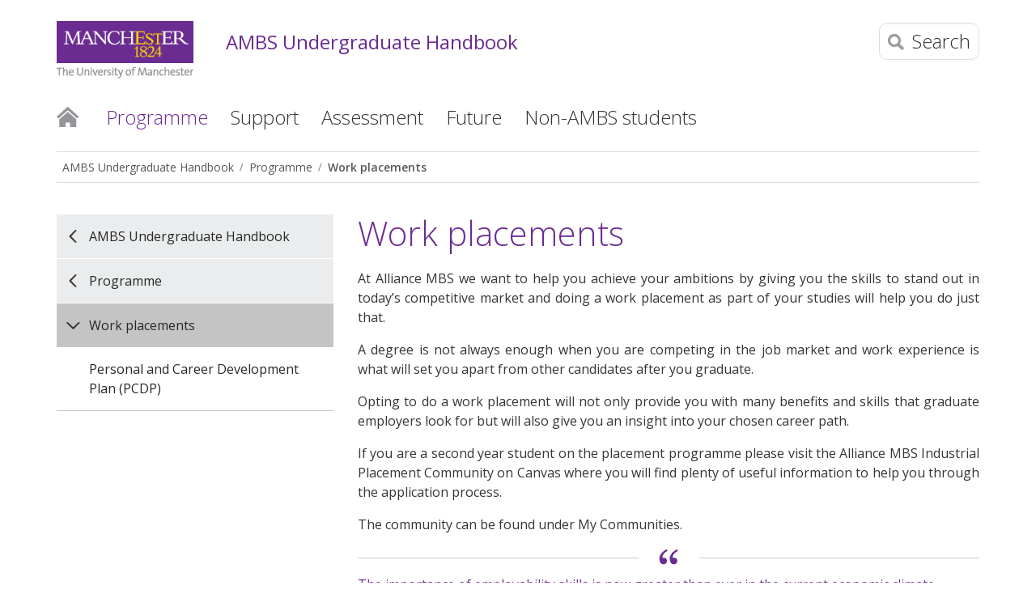

--- FILE ---
content_type: text/html
request_url: https://www.ambs.ughandbook.manchester.ac.uk/programme/work-placements/
body_size: 12145
content:
<!doctype html>
<!--[if lt IE 7]>   <html class="no-js ie6 ie lt-ie10 lt-ie9 lt-ie8 lt-ie7" lang="en"> <![endif]-->
<!--[if IE 7]>      <html class="no-js ie7 ie lt-ie10 lt-ie9 lt-ie8 gt-ie6" lang="en"> <![endif]-->
<!--[if IE 8]>      <html class="no-js ie8 ie lt-ie10 lt-ie9 gt-ie6 gt-ie7" lang="en"> <![endif]-->
<!--[if IE 9]>      <html class="no-js ie9 ie lt-ie10 gt-ie6 gt-ie7 gt-ie8 good-browser" lang="en"> <![endif]-->
<!--[if !IE ]><!--> <html class="no-js not-ie gt-ie6 gt-ie7 gt-ie8 gt-ie9 good-browser" lang="en"> <!--<![endif]-->
	<head>
		<meta http-equiv="X-UA-Compatible" content="IE=edge" />
		<meta charset="utf-8" />
		<meta name="viewport" content="width=device-width, initial-scale=1, minimum-scale=1" />
		<meta name="theme-color" content="#6b2c91" />
		<meta http-equiv="last-modified" content="2025-11-28" /><!-- navigation object : Page last modified date -->
		<meta name="pageID" content="386041" />
				
		<meta property="og:title" content="Work placements | AMBS Undergraduate Handbook | The University of Manchester" />
		<meta property="og:site_name" content="AMBS Undergraduate Handbook" />
		<meta property="og:type" content="article" />
		<meta property="og:url" content="https://www.ambs.ughandbook.manchester.ac.uk//programme/work-placements/" />

		<link rel="stylesheet" href="https://assets.manchester.ac.uk/shared/css/main-38.min.CSSO.css" />
		<link rel="stylesheet" href="https://assets.manchester.ac.uk/shared/css/subdomain-03.min.css" />
		<link rel="stylesheet" href="https://assets.manchester.ac.uk/shared/css/accordion-05.min.css" />
		<link rel="stylesheet" href="https://assets.manchester.ac.uk/shared/css/additional-16.min.css" />
		<link rel="stylesheet" href="https://assets.manchester.ac.uk/shared/css/cookie-banner-03.min.css" />
		<link rel="stylesheet" href="https://assets.manchester.ac.uk/shared/css/banner-block-04.min.CSSO.css" />
		<link rel="stylesheet" href="https://fonts.googleapis.com/css?family=Open+Sans:300,400,600,700" />
		<script src="https://assets.manchester.ac.uk/corporate/js/libs/modernizr/modernizr-3.7.0-custom-02.min.js"></script>

		<link rel="shortcut icon" href="https://assets.manchester.ac.uk/shared/images/design/favicon.ico" />
		<link rel="canonical" href="https://www.ambs.ughandbook.manchester.ac.uk//programme/work-placements/" />

		<title>Work placements | AMBS Undergraduate Handbook | The University of Manchester</title>

<!-- OneTrust Cookies Consent Notice start for manchester.ac.uk -->
<script type="text/javascript" src="https://cdn.cookielaw.org/consent/f6c06aa6-cac4-4104-8b3d-70b088ddfff6/OtAutoBlock.js"></script>
<script src="https://cdn.cookielaw.org/scripttemplates/otSDKStub.js" type="text/javascript" charset="UTF-8" data-domain-script="f6c06aa6-cac4-4104-8b3d-70b088ddfff6"></script>

<script type="text/javascript">
function OptanonWrapper(){let e=document.querySelector("body"),t=OnetrustActiveGroups.includes("C0002")?"granted":"denied",o="denied";if(OnetrustActiveGroups.includes("C0002")?function(){let e=Date.now(),i=setInterval(()=>{window.clarity?(clearInterval(i),window.clarity("consentv2",{ad_Storage:o,analytics_Storage:t})):Date.now()-e>5e3&&clearInterval(i)},1e3)}():window.clarity&&window.clarity("consentv2",{ad_Storage:o,analytics_Storage:t}),e.classList.contains("cookie-banner-active")&&!1===e.classList.contains("cookie-script-executed")){let i=document.querySelectorAll(".responsiveVideo iframe[class^='optanon-category-'], .videoWrapper iframe[class^='optanon-category-'], .videowrapper iframe[class^='optanon-category-'], .embed-container iframe[class^='optanon-category-'], .soundcloud-container iframe[class^='optanon-category-'], .embed-container-unibuddy-dashboard iframe[class^='optanon-category-'], .podomatic-container iframe[class*='optanon-category-'], .embed-container-autosize iframe[class^='optanon-category-'], .embed-container-facebook iframe[class^='optanon-category-'], .embed-container-yammer iframe[class^='optanon-category-'], .embed-container-spotify iframe[class^='optanon-category-']"),a=0;i.forEach(function(e){let t=e.getAttribute("data-src"),o,i;if(null!==t){t.includes("vimeo")?(o=" from Vimeo",i="video"):t.includes("video.manchester")?(o=" from The University of Manchester",i="video"):t.includes("soundcloud")?(o=" from SoundCloud",i="audio"):t.includes("youtube")?(o=" from YouTube",i="video"):t.includes("unibuddy")?(o=" from Unibuddy",i=""):t.includes("knightlab.com")?(o="",i="timeline"):t.includes("podomatic.com")?(o=" from Podomatic",i="audio"):t.includes("issuu.com")?(o=" from Issuu",i=""):t.includes("google.com/maps")?(o="",i="Google Maps"):t.includes("docs.google.com")?(o="",i="Google Docs"):t.includes("spotify.com")?(o=" from Spotify",i="audio"):t.includes("emarketing.manchester.ac.uk")?(o="",i="web form"):t.includes("formstack.com")?(o="",i="web form"):t.includes("clickdimensions.com")?(o="",i="web form"):t.includes("facebook.com")?(o=" from Facebook",i=""):t.includes("yammer.com")&&(o=" from Yammer",i=""),e.classList.add("cookie-warning-added"),e.parentNode.classList.add("with-cookie-warning"),e.setAttribute("data-cookiewarning","cookie-warning-iframe-"+a);let n=document.createElement("div");n.classList.add("cookie-warning"),n.id="cookie-warning-iframe-"+a,e.parentNode.insertBefore(n,e.parentNode.firstChild);let d=document.createElement("p");var c=document.createTextNode("This "+i+" content"+o+" is currently blocked due to your cookie preferences. It uses the following types of cookies:");d.appendChild(c),n.appendChild(d);let r=document.createElement("ul");if(n.appendChild(r),e.classList.value.includes("C0002")){let s=document.createElement("li"),l=document.createTextNode("Performance cookies");s.appendChild(l),r.appendChild(s)}if(e.classList.value.includes("C0003")){let p=document.createElement("li"),u=document.createTextNode("Functional cookies");p.appendChild(u),r.appendChild(p)}if(e.classList.value.includes("C0004")){let m=document.createElement("li"),f=document.createTextNode("Targeting cookies");m.appendChild(f),r.appendChild(m)}let h=document.createElement("p");var g=document.createTextNode("Please review your cookie preferences if you want to enable this content:");h.appendChild(g),n.appendChild(h);let k=document.createElement("p");n.appendChild(k);let C=document.createElement("button");C.classList.add("ot-sdk-show-settings"),C.id="ot-sdk-btn";let w=document.createTextNode("Cookie settings");C.appendChild(w),k.appendChild(C)}a++});let n=document.querySelectorAll(".twitterEmbed script[class^='optanon-category-'][type='text/plain'], .embed-container-twitter script[class^='optanon-category-'][type='text/plain'], #nav-twitter script[class^='optanon-category-'][type='text/plain']"),d=0;if(n.forEach(function(e){e.classList.add("cookie-warning-added"),e.setAttribute("data-cookiewarning","cookie-warning-twitter-"+d),e.parentNode.classList.add("with-cookie-warning");let t=document.createElement("div");t.classList.add("cookie-warning"),t.id="cookie-warning-twitter-"+d,e.parentNode.insertBefore(t,e.parentNode.firstChild);let o=document.createElement("p");var i=document.createTextNode("This content from X (Twitter) is currently blocked due to your cookie preferences. It uses the following types of cookies:");o.appendChild(i),t.appendChild(o);let a=document.createElement("ul");t.appendChild(a);let n=document.createElement("li"),c=document.createTextNode("Targeting cookies");n.appendChild(c),a.appendChild(n);let r=document.createElement("p");var s=document.createTextNode("Please review your cookie preferences if you want to enable this content:");r.appendChild(s),t.appendChild(r);let l=document.createElement("p");t.appendChild(l);let p=document.createElement("button");p.classList.add("ot-sdk-show-settings"),p.id="ot-sdk-btn";let u=document.createTextNode("Cookie settings");p.appendChild(u),l.appendChild(p),d++}),-1==OnetrustActiveGroups.indexOf(",C0003")||-1==OnetrustActiveGroups.indexOf(",C0004")){let c=document.querySelectorAll(".issuuembed"),r=0;c.forEach(function(e){e.classList.add("cookie-warning-added"),e.setAttribute("data-cookiewarning","cookie-warning-issuu-"+r),e.parentNode.classList.add("with-cookie-warning");let t=document.createElement("div");t.classList.add("cookie-warning"),t.id="cookie-warning-issuu-"+r,e.parentNode.insertBefore(t,e.parentNode.firstChild);let o=document.createElement("p");var i=document.createTextNode("This content from Issuu is currently blocked due to your cookie preferences. It uses the following types of cookies:");o.appendChild(i),t.appendChild(o);let a=document.createElement("ul");t.appendChild(a);let n=document.createElement("li"),d=document.createTextNode("Functional cookies");n.appendChild(d),a.appendChild(n);let c=document.createElement("li"),s=document.createTextNode("Targeting cookies");c.appendChild(s),a.appendChild(c);let l=document.createElement("p");var p=document.createTextNode("Please review your cookie preferences if you want to enable this content:");l.appendChild(p),t.appendChild(l);let u=document.createElement("p");t.appendChild(u);let m=document.createElement("button");m.classList.add("ot-sdk-show-settings"),m.id="ot-sdk-btn";let f=document.createTextNode("Cookie settings");m.appendChild(f),u.appendChild(m),r++})}if(-1==OnetrustActiveGroups.indexOf(",C0003")){let s=document.querySelectorAll(".embed-container.cincopa script[class^='optanon-category-'][type='text/plain']"),l=0;s.forEach(function(e){e.classList.add("cookie-warning-added"),e.setAttribute("data-cookiewarning","cookie-warning-cincopa-"+l),e.parentNode.classList.add("with-cookie-warning");let t=document.createElement("div");t.classList.add("cookie-warning"),t.id="cookie-warning-cincopa-"+l,e.parentNode.insertBefore(t,e.parentNode.firstChild);let o=document.createElement("p");var i=document.createTextNode("This content from Cincopa is currently blocked due to your cookie preferences. It uses the following types of cookies:");o.appendChild(i),t.appendChild(o);let a=document.createElement("ul");t.appendChild(a);let n=document.createElement("li"),d=document.createTextNode("Functional cookies");n.appendChild(d),a.appendChild(n);let c=document.createElement("p");var r=document.createTextNode("Please review your cookie preferences if you want to enable this content:");c.appendChild(r),t.appendChild(c);let s=document.createElement("p");t.appendChild(s);let p=document.createElement("button");p.classList.add("ot-sdk-show-settings"),p.id="ot-sdk-btn";let u=document.createTextNode("Cookie settings");p.appendChild(u),s.appendChild(p),l++})}e.classList.add("cookie-script-executed")}OneTrust.OnConsentChanged(function(){$(".cookie-warning-added").each(function(){var e=$(this);if(e.is("script")){var t=e.attr("type");("text/javascript"==t||void 0===t)&&($("#"+e.data("cookiewarning")).remove(),e.parent().removeClass("with-cookie-warning"))}else if(e.is("iframe")){var o=e.attr("src");void 0!==o&&!1!==o&&($("#"+e.data("cookiewarning")).remove(),e.parent().removeClass("with-cookie-warning"))}else e.is("div")&&e.hasClass("issuuembed")&&OnetrustActiveGroups.indexOf(",C0003")>-1&&OnetrustActiveGroups.indexOf(",C0004")>-1&&($("#"+e.data("cookiewarning")).remove(),e.parent().removeClass("with-cookie-warning"))})})}
</script>
<!-- OneTrust Cookies Consent Notice end for manchester.ac.uk -->

		<script>dataLayer = [{ 'pageType': 'inner' }];</script>
<!-- Google Tag Manager -->
<script>(function(w,d,s,l,i){w[l]=w[l]||[];w[l].push({'gtm.start':
new Date().getTime(),event:'gtm.js'});var f=d.getElementsByTagName(s)[0],
j=d.createElement(s),dl=l!='dataLayer'?'&l='+l:'';j.async=true;j.src=
'https://www.googletagmanager.com/gtm.js?id='+i+dl;f.parentNode.insertBefore(j,f);
})(window,document,'script','dataLayer','GTM-N6VRPTV');</script>
<!-- End Google Tag Manager -->
	</head>

	<body class="inner subdomain cookie-banner-active" itemscope itemtype="https://schema.org/WebPage">
<!-- Google Tag Manager (noscript) -->
<noscript><iframe src="https://www.googletagmanager.com/ns.html?id=GTM-N6VRPTV" height="0" width="0" style="display:none;visibility:hidden" title="Google Tag Manager"></iframe></noscript>
<!-- End Google Tag Manager (noscript) -->

		<div class="pageWrapper">

			<!--Header Container-->
			<header class="headerContainer" data-swiftype-index="false">

				<div id="skipnav"><a href="#navigation" class="screenreader">Skip to navigation</a> <span class="screenreader">|</span> <a href="#content" class="screenreader">Skip to main content</a> <span class="screenreader">|</span> <a href="#footer" class="screenreader">Skip to footer</a></div>

				<div class="secondMenuBar">
					<button class="mobile-menu-icon" aria-expanded="false" aria-controls="mobile-menu-container" data-position="fixed" disabled><img src="https://assets.manchester.ac.uk/corporate/images/design/icon-menu.gif" width="25" height="20" alt="Menu" /></button>
				</div>

				<!--Header Content-->
				<div class="headerContent clearfix">

					<div id="headerContent-container">
						<div class="mainLogo" itemscope itemtype="https://schema.org/Organization">
							<a href="https://www.manchester.ac.uk/" id="logolink" itemprop="url"><img src="https://assets.manchester.ac.uk/corporate/images/design/logo-university-of-manchester.png" width="206" height="86" alt="The University of Manchester home" id="logo" itemprop="logo" /></a>
						</div>

						<a href="/" class="home-link">AMBS Undergraduate Handbook</a>

						<div class="menu-search-icons">
							<button class="search-icon" aria-expanded="false" aria-controls="search-options"><img src="https://assets.manchester.ac.uk/corporate/images/design/icon-search-mobile.png" width="20" height="20" alt="Search the site" /><span>Search</span></button>
							<div class="search-options" id="search-options">
								<div class="row">
									<div class="searchContainer2">
										<form method="get" action="/search/" name="Website search">
											<div class="searchInputWrapper2">
												<label for="searchBox" class="offScreen">Search text</label>
												<input type="text" id="searchBox" name="q" class="q" value="" placeholder="Search the website" /><input type="submit" value="Search" />
											</div>
										</form>
									</div>
								</div>
							</div>
							<button class="mobile-menu-icon" aria-expanded="false" aria-controls="mobile-menu-container" data-position="top"><img src="https://assets.manchester.ac.uk/corporate/images/design/icon-menu.gif" width="25" height="20" alt="Menu" /></button>
							<nav id="mobile-menu-container" class="initial" data-openedby="" aria-label="Section menu for small screen devices">
<ul>
<li class="closeMenuItem"><button class="closeMenuLink">Close menu</button></li>
<li class="breadcrumbItem"><a href="/">AMBS Undergraduate Handbook</a></li>
<li class="breadcrumbItem"><a href="/programme/">Programme</a></li>
<li class="sectionHeader"><a href="/programme/work-placements/">Work placements</a>
<ul class="sectionMenu">
<li><a href="/programme/work-placements/personal-and-career-development-plan/">Personal and Career Development Plan (PCDP)</a></li>
</ul>
</li>
</ul>
							</nav>
						</div>
					</div>
					<!--Primary Nav-->
					<nav class="primaryNav showAtDesktop none" id="navigation" aria-label="Site menu">

						<ul class="megaMenu clickOut clearfix">

							<li class="menuItem homeItem">
								<a class="home" href="/">Home</a>
							</li>
<li class="menuItem">
<a class="megaLink currentBranch" href="/programme/">Programme</a>
<div class="megaContent">
<div class="row">
<div class="megaSubPanel">
<p><strong><a href="/programme/new-student/">New student</a></strong></p>
<ul>
<li><a href="/programme/new-student/responsibilities/">Responsibilities</a></li>
</ul>
<p><strong><a href="/programme/returning-student/">Returning student</a></strong></p>
<p><strong><a href="/programme/registration-and-tuition-fees/">Registration and tuition fees</a></strong></p>
</div>
<div class="megaSubPanel">
<p><strong><a href="/programme/useful-contacts/">Useful contacts</a></strong></p>
<p><strong><a href="/programme/health-safety-and-wellbeing/">Health, safety and wellbeing</a></strong></p>
<p><strong><a href="/programme/teaching-format/">Teaching format</a></strong></p>
</div>
<div class="megaSubPanel">
<p><strong><a href="/programme/programme-information/">Programme information</a></strong></p>
<ul>
<li><a href="/programme/programme-information/course-units/">Course units</a></li>
<li><a href="/programme/programme-information/programme-structures/">Programme structures</a></li>
</ul>
<p><strong>Timetables</strong></p>
<p><strong><a href="/programme/work-placements/">Work placements</a></strong></p>
<ul>
<li><a href="/programme/work-placements/personal-and-career-development-plan/">Personal and Career Development Plan</a></li>
</ul>
</div>
</div>
</div>
</li>
<li class="menuItem">
<a class="megaLink" href="/support/">Support</a>
<div class="megaContent">
<div class="row">
<div class="megaSubPanel">
<p><strong><a href="/support/ambs-support/">AMBS Support</a></strong></p>
<ul>
<li><a href="/support/ambs-support/academic-advisors/">Academic Advisors</a></li>
<li><a href="/support/ambs-support/mitigating-circumstances/">Mitigating Circumstances</a></li>
<li><a href="/support/ambs-support/interruption-of-study/">Interruption of study</a></li>
<li><a href="/support/ambs-support/other-undergraduate-support/">Other undergraduate support</a></li>
</ul>
</div>
<div class="megaSubPanel">
<p><strong><a href="/support/university-wide-support/">University-wide support</a></strong></p>
<p><strong><a href="/support/elearning/">eLearning support</a></strong></p>
<p><strong><a href="/support/peer-mentoring-scheme/">Peer Mentoring Scheme</a></strong></p>
</div>
<div class="megaSubPanel">
<p><strong><a href="/support/student-reps/">Student reps</a></strong></p>
<p><strong><a href="/support/ambs-student-societies/">AMBS student societies</a></strong></p>
<p><strong><a href="/support/outstanding-staff-awards/">Outstanding Staff Awards</a></strong></p>
</div>
</div>
</div>
</li>
<li class="menuItem">
<a class="megaLink" href="/assessment/">Assessment</a>
<div class="megaContent">
<div class="row">
<div class="megaSubPanel">
<p><strong><a href="/assessment/coursework/">Coursework</a></strong></p>
<p><strong><a href="/assessment/exams/">Exams</a></strong></p>
</div>
<div class="megaSubPanel">
<p><strong><a href="/assessment/exam-procedures/">Exam procedures and regulations</a></strong></p>
<p><strong><a href="/assessment/feedback/">Feedback</a></strong></p>
</div>
<div class="megaSubPanel">
<p><strong><a href="/assessment/reassessment/">Reassessment</a></strong></p>
<p><strong><a href="/assessment/academic-malpractice/">Academic malpractice</a></strong></p>
</div>
</div>
</div>
</li>
<li class="menuItem">
<a class="megaLink" href="/future/">Future</a>
<div class="megaContent">
<div class="row">
<div class="megaSubPanel">
<p><strong><a href="/future/employability/">Employability</a></strong></p>
<p><strong>Events</strong></p>
<p><strong><a href="/future/international-students/">International students</a></strong></p>
</div>
<div class="megaSubPanel">
<p><strong><a href="/future/further-study/">Further study</a></strong></p>
<p><strong><a href="/future/accreditation/">Accreditation</a></strong></p>
</div>
</div>
</div>
</li>
<li class="menuItem">
<a class="megaLink" href="/non-ambs-students/">Non-AMBS students</a>
<div class="megaContent">
<div class="row">
<div class="megaSubPanel">
<p><strong><a href="/non-ambs-students/welcome-from-ambs/">Welcome from AMBS</a></strong></p>
<p><strong><a href="/non-ambs-students/bmap/">BMaP</a></strong></p>
</div>
<div class="megaSubPanel">
<p><strong><a href="/non-ambs-students/masood-entrepreneurship-centre/">Masood Entrepreneurship Centre</a></strong></p>
<p><strong>Timetables</strong></p>
</div>
</div>
</div>
</li>

						</ul>

					</nav>
					<!--END Primary Nav-->
				</div>
				<!--END Header Content-->

			</header>
			<!--END Header Container-->

			<article class="contentContainer">

<!-- navigation object : Banner image -->


				<!-- navigation object : Banner block -->


				<div id="breadcrumb-share-container" class="row showAtDesktop">
					<!-- Breadcrumb -->
					<nav class="row breadcrumbNav showAtDesktop" aria-label="Breadcrumb">
						<ul itemprop="breadcrumb"><li><a href="/">AMBS Undergraduate Handbook</a></li><li><a href="/programme/">Programme</a></li><li><a href="/programme/work-placements/">Work placements</a></li></ul>
                          		</nav>
					<!--END Breadcrumb-->
				</div>

				<div class="row tripleVertPadding">

					<!--Left Menu Container-->
					<div class="leftMenuContainer showAtDesktop">

						<nav class="primaryLeftNavNew" aria-label="Section menu">
<ul>
<li class="breadcrumbItem"><a href="/">AMBS Undergraduate Handbook</a></li>
<li class="breadcrumbItem"><a href="/programme/">Programme</a></li>
<li class="sectionHeader"><a href="/programme/work-placements/">Work placements</a>
<ul class="sectionMenu">
<li><a href="/programme/work-placements/personal-and-career-development-plan/">Personal and Career Development Plan (PCDP)</a></li>
</ul>
</li>
</ul>
						</nav>

<!-- navigation object : Left column content -->

					</div>
					<!--END Left Menu Container-->
				
					<!--One Col Container-->
					<div class="oneColLayoutContainer">
					
						<!--Main Content Container-->
						<div class="mainContentContainer" data-swiftype-name="body" data-swiftype-type="text" id="content" role="main">
<span id="d.en.940624"></span>
<h1>Work placements</h1>

<p style="text-align: justify;">At Alliance MBS we want to help you achieve your ambitions by giving you the skills to stand out in today&rsquo;s competitive market and doing a work placement as part of your studies will help you do just that.</p>
<p style="text-align: justify;">A degree is not always enough when you are competing in the job market and work experience is what will set you apart from other candidates after you graduate.</p>
<p style="text-align: justify;">Opting to do a work placement will not only provide you with many benefits and skills that graduate employers look for but will also give you an insight into your chosen career path.</p>
<p style="text-align: justify;">If you are a second year student on the placement programme please visit the Alliance MBS Industrial Placement Community on Canvas where you will find plenty of useful information to help you through the application process.</p>
<p style="text-align: justify;">The community can be found under My Communities.</p>
<div class="twelvecol pullQuote">
	<span class="quotes"></span>
	<blockquote>
		<p>The importance of employability skills is now greater than ever in the current economic climate.</p>
		<cite>Sam Laidlaw / <span>CEO Of Centrica Plc</span></cite>
	</blockquote>
</div>
<span id="d.en.940626"></span>


<p><strong>Contact our UG Placement Officer</strong></p>
<p>Svetlana Gannon<br />Email: <a href="mailto:ambs.placements@manchester.ac.uk">ambs.placements@manchester.ac.uk</a></p>
<h2>Pre-placement Information</h2>
<ul>
<li><a href="https://documents.manchester.ac.uk/protected/display.aspx?DocID=56286"><span style="text-decoration: underline;">Pre-Placement Handbook</span></a>&nbsp;(Accounting, IBFE, ITMB and Management)</li>
</ul>
<h2 style="text-align: justify;">Information for Placement Year</h2>
<p style="text-align: justify;">Please select your programme below for the placement handbook. The handbook with provide you with information relating to your year out in industry. It is important that you read through the information provided so that you are able to fulfil the requirements of the placement year.</p>
<ul style="text-align: justify;">
<li><a href="https://documents.manchester.ac.uk/display.aspx?DocID=56289">Accounting Placement Handbook</a></li>
<li><a href="https://documents.manchester.ac.uk/display.aspx?DocID=56290">IBFE Placement Handbook</a></li>
<li><a href="https://documents.manchester.ac.uk/display.aspx?DocID=56292">ITMB Placement Handbook</a></li>
<li><a href="https://documents.manchester.ac.uk/display.aspx?DocID=56291">Management Placement Handbook</a></li>
</ul>
<h2>Placement Buddy Scheme</h2>
<p><span>We&rsquo;re proud to launch our new <a href="https://documents.manchester.ac.uk/display.aspx?DocID=77531" target="_blank" rel="noopener">Placement Buddy Scheme</a>, designed to support students who are considering a placement as part of their degree, or are already in the process of applying!</span></p>
<p><span>This scheme connects you with a group of final-year students who completed their placements during the 2024&ndash;25 academic year. They&rsquo;ve navigated the ups and downs of applications, interviews, assessment centres, and life on placement, and now they&rsquo;re here to share their insights with you.</span></p>
<p><strong>Why connect with a Placement Buddy?&nbsp;</strong></p>
<p><span>Sometimes, the most helpful advice comes from someone who&rsquo;s &ldquo;been there, done that.&rdquo; Whether you&rsquo;re wondering where to apply, how to craft a standout CV, what assessment centres are really like, or just want to hear what a placement year feels like, your Buddy can help.</span></p>
<p><span>This isn&rsquo;t a formal mentoring programme. It&rsquo;s a friendly, informal way to learn from someone who&rsquo;s walked the path you&rsquo;re about to take.</span></p>
<p><span>If you're a&nbsp;<strong>seco</strong><strong>nd year student&nbsp;</strong>and currently busy with applications, this scheme is especially for you. Placement&nbsp;Buddies&nbsp;can offer practical, timely advice, from how to tailor your CV and cover letter, to preparing for interviews and assessment centres. They&rsquo;ve been through the process recently and know what works. A quick chat could help you refine your strategy, boost your confidence, and avoid common mistakes.</span></p>
<p><span>If you're a&nbsp;<strong>first&nbsp;</strong><strong>year student</strong>&nbsp;and have only just started thinking about doing a placement in future or wondering what you can do now to boost your chances, this scheme is for you too! It&rsquo;s never too early to learn from those who&rsquo;ve gone before you. A quick chat with a Placement Buddy can give you valuable insights into what steps to take early on, what experiences to look out for, and how to set yourself up for success.</span></p>
<p><strong>How does it work?</strong></p>
<ul type="disc">
<li><a href="https://documents.manchester.ac.uk/display.aspx?DocID=77531" target="_blank" rel="noopener"><span>Browse the list of Placement&nbsp;Buddies</span></a></li>
<li><span>Reach out to someone whose experience interests you</span></li>
<li><span>Drop them a message, grab a coffee, and chat about whatever you&rsquo;d like to know!</span></li>
</ul>
<p><span>Whether you&rsquo;re applying to the same company or sector, or just want someone to talk things through with, this is your chance to get real, honest advice from fellow students. </span><span>We hope you find this scheme helpful and inspiring. Happy connecting!</span></p>
<h2 style="text-align: justify;">Finding a placement</h2>
<div class="clearfix singleVertPadding">
<a href="/programme/work-placements/personal-and-career-development-plan/" id="promo-940627" class="promo-box-image-link">
	<div class="imagePromo twelvecol last fullSizeUntilLargeMobile">
		<figure>
			<img class="lazy" src="[data-uri]" data-original="/programme/work-placements/ambs-ughandbook-programme-placements-promo-PCDP-768x220.jpg" width="768" height="220" alt="The careers office sign in neon lights" />
			<noscript><img src="/programme/work-placements/ambs-ughandbook-programme-placements-promo-PCDP-768x220.jpg" width="768" height="220" alt="The careers office sign in neon lights" /></noscript>
			<figcaption class="botLeft noMaxWidth">
				<h2 class="largeTitle">Personal and Career Development Plan</h2>
			</figcaption>
		</figure>
		<p>Demonstrate your skills to employers.</p>
	</div>
</a>
</div>
<span id="d.en.1039900"></span>


<table width="647">
<tbody>
<tr>
<td width="120">
<p><strong>Placement Company</strong></p>
</td>
<td width="527">
<p><strong>Who I am and how can I help</strong></p>
</td>
</tr>
<tr>
<td width="120">
<p><strong>Enterprise Rent-a-Car</strong></p>
</td>
<td width="527">
<p><strong>Jed Firth </strong><a href="mailto:jed.firth@student.manchester.ac.uk"><strong>jed.firth@student.manchester.ac.uk</strong></a><strong><u> </u></strong></p>
<p>BSc Management</p>
</td>
</tr>
<tr>
<td width="120">
<p><strong>BMW Financial Services</strong></p>
</td>
<td width="527">
<p><strong>Ziqing Ran</strong> <a href="mailto:ziqing.ran@student.manchester.ac.uk"><strong>ziqing.ran@student.manchester.ac.uk</strong></a></p>
<p>BSc ITMB</p>
</td>
</tr>
<tr>
<td width="120">
<p><strong>UBS</strong></p>
</td>
<td width="527">
<p><strong>Oliver Kennett </strong><a href="mailto:oliver.kennett@student.manchester.ac.uk"><strong>oliver.kennett@student.manchester.ac.uk</strong></a><strong> </strong></p>
<p>BSc ITMB</p>
<p><em>Can speak specifically on UBS but also can help with more general application advice</em>.</p>
</td>
</tr>
<tr>
<td width="120">
<p><strong>Deloitte</strong></p>
</td>
<td width="527">
<p><strong>Harpreet Birdi </strong><a href="mailto:harpreet.birdi@student.manchester.ac.uk"><strong>harpreet.birdi@student.manchester.ac.uk</strong></a><strong> </strong></p>
<p>BSc Accounting</p>
<p><em>I am available on Wednesdays and Fridays and I am able to provide advice on Deloitte, CV help and even interview prep.</em></p>
<p>&nbsp;</p>
<p><strong>Mohammad Ashraf</strong> <a href="mailto:mohammad.ashraf-3@student.manchester.ac.uk"><strong>mohammad.ashraf-3@student.manchester.ac.uk</strong></a></p>
<p>BSc Accounting</p>
<p><em>I can help with:</em></p>
<ul>
<li><em>Company-specific insights about Deloitte and the application process</em></li>
<li><em>CV and cover letter tips</em></li>
<li><em>Interview and assessment centre preparation</em></li>
<li><em>What to expect day-to-day on placement</em></li>
</ul>
<p><em>I&rsquo;m generally available on weekdays.</em></p>
<p>&nbsp;</p>
<p><strong>Maia&nbsp; Abbott-Charles</strong> <a href="mailto:maia.abbott-charles@student.manchester.ac.uk"><strong>maia.abbott-charles@student.manchester.ac.uk</strong></a></p>
<p>BSc IBFE</p>
<p><em>Happy to offer any advice</em></p>
</td>
</tr>
<tr>
<td width="120">
<p><strong>Goldman Sachs</strong></p>
</td>
<td width="527">
<p><strong>Lafenia Tjahjadikarta </strong><a href="mailto:lafenia.tjahjadikarta@student.manchester.ac.uk"><strong>lafenia.tjahjadikarta@student.manchester.ac.uk</strong></a><strong> </strong></p>
<p>BSc IBFE</p>
</td>
</tr>
<tr>
<td width="120">
<p><strong>Honda UK</strong></p>
</td>
<td width="527">
<p><strong>Shengxuan Huang</strong> <a href="mailto:shengxuan.huang@student.manchester.ac.uk"><strong>shengxuan.huang@student.manchester.ac.uk</strong></a></p>
<p>BSc Management</p>
<p><em>My general availability is Monday - Wednesday in-person and the rest of the week for online. </em></p>
<p>&nbsp;</p>
</td>
</tr>
<tr>
<td width="120">
<p><strong>Amazon</strong></p>
</td>
<td width="527">
<p><strong>Antonio Acosta Bezada </strong><a href="mailto:antonio.acostabezada@student.manchester.ac.uk"><strong>antonio.acostabezada@student.manchester.ac.uk</strong></a><strong> </strong></p>
<p>BSc Management</p>
<p><em>I did a product management 12M placement at amazon and would be willing to give any company specific advice, CV tips or interview prep tips. </em></p>
</td>
</tr>
<tr>
<td width="120">
<p><strong>Trevelport</strong></p>
</td>
<td width="527">
<p><strong>Grace McKee </strong><a href="mailto:grace.mckee@student.manchester.ac.uk"><strong>grace.mckee@student.manchester.ac.uk</strong></a></p>
<p>BSc Management</p>
<p><em>My placement company was Travelport and I was the Business Intelligence and Data Analytics intern.</em></p>
<p><em>I am happy to give cover letter and CV advice, as well as general tips for interviews and assessment centres.</em>&nbsp;</p>
</td>
</tr>
<tr>
<td width="120">
<p><strong>Mazars</strong></p>
</td>
<td width="527">
<p><strong>Yiqing Dai </strong><a href="mailto:yiqing.dai-2@student.manchester.ac.uk"><strong>yiqing.dai-2@student.manchester.ac.uk</strong></a></p>
<p>BSc Accounting</p>
<p><em>How I can Help: CV in general, interview in general, Assessment centre for Forvis Mazars Placement-Audit in Industry and Service specific, ACA study.</em></p>
<p><em>When you&rsquo;re generally available: Friday or Weekend</em></p>
<p><em>&nbsp;</em></p>
<p><em>Anything else you think would be useful for students to know: application order&mdash;apply those firms you don&rsquo;t really want but big firm first, then your ideal firms, last for rest options</em></p>
</td>
</tr>
<tr>
<td width="120">
<p><strong>Beever and Struthers</strong></p>
</td>
<td width="527">
<p><strong>Adriana Adauya Binti Azman </strong><a href="mailto:adriana.bintiazman@student.manchester.ac.uk"><strong>adriana.bintiazman@student.manchester.ac.uk</strong></a><strong> </strong></p>
<p>BSc Accounting</p>
<p><em>I'm available on Tuesdays, Wednesdays, and Fridays, or feel free to contact me through my student email or LinkedIn (</em><a href="https://www.linkedin.com/in/adriana-adauya?utm_source=share&amp;utm_campaign=share_via&amp;utm_content=profile&amp;utm_medium=ios_app"><em>https://www.linkedin.com/in/adriana-adauya</em></a><em>). As I completed my placement in Public Sector Audit, I could answer questions on this specific sector or just Audit in general. I could help on CV as well.</em></p>
</td>
</tr>
<tr>
<td width="120">
<p><strong>BDO</strong></p>
</td>
<td width="527">
<p><strong>Wei Ang </strong><a href="mailto:wei.ang-2@student.manchester.ac.uk"><strong>wei.ang-2@student.manchester.ac.uk</strong></a><strong> </strong></p>
<p>BSc Accounting</p>
<p><em>I am generally available on Tuesdays, Wednesdays, and Fridays. If those options are not possible, feel free to contact me through my student email or my&nbsp;</em><a href="https://www.linkedin.com/in/wei-wen-ang-7b556b251/?lipi=urn%3Ali%3Apage%3Ad_flagship3_profile_view_base%3BXhTO%2FSPVSTSD7j8HJ%2Bp5bQ%3D%3D"><em>LinkedIn</em></a><em>&nbsp;profile.&nbsp;</em></p>
<p><em>To give a brief summary of my experience, I have completed an industrial placement with BDO London as an audit trainee. I personally went through multiple stages of failure before finally securing a placement, therefore I am looking forward to help anyone who is looking for advice.</em></p>
<p><strong>&nbsp;</strong></p>
<p><strong>Vy Do </strong><a href="mailto:vy.do@student.manchester.ac.uk"><strong>vy.do@student.manchester.ac.uk</strong></a></p>
<p>BSc Management</p>
<p><em>&nbsp;I&rsquo;m happy to give advice on my experience looking for placements/do a placement as an international student, what it&rsquo;s like to work at BDO/work in the support side of an accounting and auditing company, CV/online assessments/interviews/assessment centre tips, and how to balance the whole process with studies and other commitments like society committee.</em></p>
<p><em>I&rsquo;m available to contact through email anytime. I&rsquo;m also happy to chat via WhatsApp if the student let me know through email first :)</em></p>
<p><strong>&nbsp;</strong></p>
<p><strong>Ahmad Mostafa </strong><a href="mailto:ahmad.mostafa@student.manchester.ac.uk"><strong>ahmad.mostafa@student.manchester.ac.uk</strong></a></p>
<p>BSc IBFE</p>
</td>
</tr>
<tr>
<td width="120">
<p><strong>Unilever</strong></p>
</td>
<td width="527">
<p><strong>Victoria Carro Goodwill </strong><a href="mailto:victoria.carrogoodwill@student.manchester.ac.uk"><strong>victoria.carrogoodwill@student.manchester.ac.uk</strong></a><strong> </strong></p>
<p>BSc Management</p>
<p><em>Any questions, especially anything to do with Unilever, Marketing or FMCG as an industry.&nbsp;</em></p>
<p><em>&nbsp;</em></p>
<p><strong>Madeleine Campbell-Steele </strong><a href="mailto:madeleine.campbell-steele@student.manchester.ac.uk"><strong>madeleine.campbell-steele@student.manchester.ac.uk</strong></a></p>
<p>BSc IBFE</p>
<p><em>I was in a finance role, and I am happy to help with anything Unilever related as well as CVs/cover letters and general application help.&nbsp;</em></p>
</td>
</tr>
<tr>
<td width="120">
<p><strong>AXA Investment Managers</strong></p>
</td>
<td width="527">
<p><strong>Hina Ikeda</strong> <a href="mailto:hina.ikeda@student.manchester.ac.uk"><strong>hina.ikeda@student.manchester.ac.uk</strong></a></p>
<p>BSc Management</p>
<p><em>I am able to give any kind of support to the students, especially for Marketing students, including CV tips, interview prep, company-specific advice, and networking tips as well, since I was offered a summer internship after my placement from connection.</em></p>
<p><em>I am generally available anytime in the afternoon on Monday, Wednesday, and Thursday.</em></p>
</td>
</tr>
<tr>
<td width="120">
<p><strong>Bank of America</strong></p>
</td>
<td width="527">
<p><strong>Gregory Southgate </strong><a href="mailto:gregory.southgate@student.manchester.ac.uk"><strong>gregory.southgate@student.manchester.ac.uk</strong></a><strong> </strong></p>
<p>BSc ITMB</p>
<p><em>Happy to help with CVs, interview prep and general placement advice</em>.</p>
</td>
</tr>
<tr>
<td width="120">
<p><strong>Bank of England</strong></p>
</td>
<td width="527">
<p><strong>Kaito Fukushima </strong><a href="mailto:kaito.fukushima@student.manchester.ac.uk"><strong>kaito.fukushima@student.manchester.ac.uk</strong></a></p>
<p>BSc IBFE</p>
<p><em>I can offer advice on the application process, interviews, CVs, and general placement tips.</em></p>
</td>
</tr>
<tr>
<td width="120">
<p><strong>Liberty Global</strong></p>
</td>
<td width="527">
<p><strong>Jana Saadi </strong><a href="mailto:jana.saadi@student.manchester.ac.uk"><strong>jana.saadi@student.manchester.ac.uk</strong></a><strong><u> </u></strong></p>
<p>BSc IBFE</p>
<p><em>I did my placement in Treasury and Procurement at Liberty Global. It is a media and telecoms company that operates mostly in the US, UK, and EU. It is widely known for its M&amp;A activities and has recently been focusing on ventures. Hence, I have experience in those areas.&nbsp;</em></p>
<p><em>I can help with advice on time management, how to manage the application process, and preparation. However, just to note, the company I completed my placement with no longer has a placement scheme.</em>&nbsp;</p>
</td>
</tr>
<tr>
<td width="120">
<p><strong>EY</strong></p>
</td>
<td width="527">
<p><strong>Jiayi Shi </strong><a href="mailto:jiayi.shi-3@student.manchester.ac.uk"><strong>jiayi.shi-3@student.manchester.ac.uk</strong></a></p>
<p>BSc ITMB</p>
<p><em>I&rsquo;m happy to participate the Buddy Scheme and share my experiences with students especially Chinese international students because they may encounter the similar problems or situation during interview preparations. </em></p>
</td>
</tr>
<tr>
<td width="120">
<p><strong>Adidas</strong></p>
</td>
<td width="527">
<p><strong>Sereena Bucknor </strong><a href="mailto:sereena.bucknor@student.manchester.ac.uk"><strong>sereena.bucknor@student.manchester.ac.uk</strong></a></p>
<p>BSc Management</p>
<p><em>I would be able to provide that support from a mentoring side of their mindset during this time and also tips that I think helped me stand out - or commonalities I've seen between other placement students. The challenges during that second year is balancing applications with studies so I can also offer them practical tips regarding balancing.</em></p>
<p><em>I am flexible with my availability - however Wednesdays and Thursdays are usually my busiest days.</em></p>
</td>
</tr>
<tr>
<td width="120">
<p><strong>TJMaxx</strong></p>
</td>
<td width="527">
<p><strong>Victoria Okele </strong><a href="mailto:victoria.okele@student.manchester.ac.uk"><strong>victoria.okele@student.manchester.ac.uk</strong></a><strong><u> </u></strong></p>
<p>BSc IBFE</p>
<p><em>I would love to help with CV and Cover letter advice.</em></p>
</td>
</tr>
<tr>
<td width="120">
<p><strong>Renault</strong></p>
</td>
<td width="527">
<p><strong>Anshi Goradia </strong><a href="mailto:anshi.goradia@student.manchester.ac.uk"><strong>anshi.goradia@student.manchester.ac.uk</strong></a><strong> </strong></p>
<p>BSc Management</p>
<p><em>I&rsquo;d be happy to help with CVs, interview practice, advice on online assessments and assessment centres. I&rsquo;m available a lot of the time during the week.</em></p>
</td>
</tr>
<tr>
<td width="120">
<p><strong>International Placement at Leadership Construction S.A., Athens, Greece</strong></p>
<p><strong>&nbsp;</strong></p>
</td>
<td width="527">
<p><strong>George Geronikolopoulos</strong> <a href="mailto:georgios.geronikolopoulos@student.manchester.ac.uk"><strong>georgios.geronikolopoulos@student.manchester.ac.uk</strong></a></p>
<p>BSc IBFE</p>
</td>
</tr>
</tbody>
</table>
<p>&nbsp;</p>
<!-- navigation object : Code include - content end -->

						</div>
						<!--END Main Content Container-->
				
					</div>
					<!--END One Col Container-->

				</div>

			</article>

			<!--Footer Container-->
			<footer class="footerContainer" id="footer" data-swiftype-index="false">
							
				<div class="row tripleVertPadding">
					<div class="fourcol halfSizeUntilLargeMobile">
						<h2 class="h2Small">Contact us</h2>
						<ul class="noBullets">
																												<li><a href="/programme/useful-contacts/">Contact details</a></li>
						</ul>
					</div>

					<div class="fourcol halfSizeUntilLargeMobile lastAtMobile" id="footer-find-us">
						<h2 class="h2Small">Find us</h2>
						<address><a href="https://www.manchester.ac.uk/about/maps/interactive-map/?id=26">The University of Manchester<br />Oxford Rd<br />Manchester<br />M13 9PL<br />UK</a></address>
					</div>
					
					<div class="fourcol last">
						<h2 class="h2Small">Connect with us</h2>
						<ul class="inlineList footer-socialIcons">
							<li>
								<a href="https://www.facebook.com/alliancemanchesterbusinessschool/" class="socialMediaLinks">
									<img class="lazy" src="[data-uri]" width="40" height="40" data-original="https://assets.manchester.ac.uk/shared/images/design/social-media-icons/icon-facebook-50.png" alt="Facebook page for AMBS Undergraduate Handbook" />
									<noscript><img src="https://assets.manchester.ac.uk/shared/images/design/social-media-icons/icon-facebook-50.png" width="40" height="40" alt="Facebook page for AMBS Undergraduate Handbook" /></noscript>
								</a>
							</li>
							<li>
								<a href="https://twitter.com/alliancembs/" class="socialMediaLinks">
									<img class="lazy" src="[data-uri]" width="40" height="40" data-original="https://assets.manchester.ac.uk/shared/images/design/social-media-icons/icon-x-twitter.svg" alt="X (formerly Twitter) page for AMBS Undergraduate Handbook" />
									<noscript><img src="https://assets.manchester.ac.uk/shared/images/design/social-media-icons/icon-x-twitter.svg" width="40" height="40" alt="X (formerly Twitter) page for AMBS Undergraduate Handbook" /></noscript>
								</a>
							</li>
							<li>
								<a href="https://www.youtube.com/manchesterbusinessschool/" class="socialMediaLinks">
									<img class="lazy" src="[data-uri]" width="40" height="40" data-original="https://assets.manchester.ac.uk/shared/images/design/social-media-icons/icon-youtube-50.png" alt="YouTube page for AMBS Undergraduate Handbook" />
									<noscript><img src="https://assets.manchester.ac.uk/shared/images/design/social-media-icons/icon-youtube-50.png" width="40" height="40" alt="YouTube page for AMBS Undergraduate Handbook" /></noscript>
								</a>
							</li>
							<li>
								<a href="https://www.instagram.com/alliancembs/" class="socialMediaLinks">
									<img class="lazy" src="[data-uri]" width="40" height="40" data-original="https://assets.manchester.ac.uk/shared/images/design/social-media-icons/icon-instagram-50.svg" alt="Instagram page for AMBS Undergraduate Handbook" />
									<noscript><img src="https://assets.manchester.ac.uk/shared/images/design/social-media-icons/icon-instagram-50.svg" width="40" height="40" alt="Instagram page for AMBS Undergraduate Handbook" /></noscript>
								</a>
							</li>
							<li>
								<a href="https://www.linkedin.com/school/alliancembs/" class="socialMediaLinks">
									<img class="lazy" src="[data-uri]" width="48" height="40" data-original="https://assets.manchester.ac.uk/shared/images/design/social-media-icons/icon-linkedin-R-54.png" alt="LinkedIn page for AMBS Undergraduate Handbook" />
									<noscript><img src="https://assets.manchester.ac.uk/shared/images/design/social-media-icons/icon-linkedin-R-54.png" width="48" height="40" alt="LinkedIn page for AMBS Undergraduate Handbook" /></noscript>
								</a>
							</li>
						</ul>
					</div>
				</div>
				
				<hr />
					
				<div class="row singleVertPadding">
					<div class="twelvecol">
						<ul class="inlineList" id="footer-links">
														<li><a href="https://www.manchester.ac.uk/disclaimer/">Disclaimer</a></li>
							<li><a href="https://www.manchester.ac.uk/about/privacy-information/data-protection/">Data Protection</a></li>
							<li><a href="https://www.manchester.ac.uk/copyright/">Copyright notice</a></li>
							<li><a href="/web-accessibility/">Accessibility</a></li>
							<li><a href="https://www.manchester.ac.uk/about/privacy-information/freedom-information/">Freedom of information</a></li>
							<li><a href="https://www.manchester.ac.uk/about/governance/charitable-status/">Charitable status</a></li>
							<li><span>Royal Charter Number: RC000797</span></li>
						</ul>
					</div>
				</div>
				
			</footer>
			<!--END Footer Container-->

		</div>

		<div class="closeOverlay"></div>

		<script src="https://assets.manchester.ac.uk/corporate/js/libs/jquery-3.6.0.min.js"></script>
		<script src="https://assets.manchester.ac.uk/corporate/js/libs/jquery-migrate-3.3.2.min.js"></script>
		<script src="https://assets.manchester.ac.uk/corporate/js/iscroll.js"></script>
		<script src="https://assets.manchester.ac.uk/corporate/js/libs/global-plugins2.js"></script>
		<script src="https://assets.manchester.ac.uk/shared/js/global58.js"></script>
		<script src="https://assets.manchester.ac.uk/corporate/js/mobile-menus-04.js"></script>
		<script src="https://assets.manchester.ac.uk/corporate/js/mega-menu-keyboard-01.min.js"></script>
		<script src="https://assets.manchester.ac.uk/shared/js/additional-09.js"></script>
		<script src="https://assets.manchester.ac.uk/shared/js/banner-block-01.js"></script>

<!-- navigation object : Code include - body end -->


		<script>$(document).ready(function(){if($("body").hasClass("cookie-banner-active"))$(".embed-container-twitter script:not([class^='optanon-category-'][type='text/plain'])").each(function(){$(this).addClass("optanon-category-C0004").attr("type","text/plain")}),$(".embed-container.videoportal iframe[src*='video.manchester.ac.uk']").each(function(){$(this).attr("data-src",$(this).attr("src")).attr("class","optanon-category-C0002").removeAttr("src")}),$("p iframe[data-src*='video.manchester.ac.uk']").each(function(){$(this).unwrap().wrap('<div class="embed-container videoportal"></div>')}),$("p iframe[data-src*='vimeo.com'], .embed-container iframe[data-src*='vimeo.com']").each(function(){$(this).unwrap().wrap('<div class="embed-container"></div>')}),$("iframe[src*='soundcloud.com']").each(function(){$(this).attr("data-src",$(this).attr("src")).attr("class","optanon-category-C0004").removeAttr("src").wrap('<div class="soundcloud-container"></div>')}),$("p iframe[src*='cdn.knightlab.com']").each(function(){$(this).attr("data-src",$(this).attr("src")).attr("class","optanon-category-C0003").removeAttr("src").unwrap().wrap('<div class="knightlab-timeline-container"></div>')});else{let t=document.querySelectorAll("script[class^='optanon-category-'][type='text/plain']");t.forEach(function(t){let a=t.getAttribute("src"),e=t.textContent,r=t.parentNode;var c=document.createElement("script");if(null!==a)c.src=a,c.classList.add("cookie-banner-prep"),r.appendChild(c);else{var n=document.createTextNode(e);c.appendChild(n),c.classList.add("cookie-banner-prep"),r.appendChild(c)}t.remove()});let a=document.querySelectorAll("iframe[class^='optanon-category-'][data-src]");a.forEach(function(t){t.setAttribute("src",t.getAttribute("data-src")),t.removeAttribute("data-src")})}});</script>

	</body>

</html>

--- FILE ---
content_type: text/css
request_url: https://assets.manchester.ac.uk/shared/css/main-38.min.CSSO.css
body_size: 23433
content:
html,body,div,span,object,iframe,h1,h2,h3,h4,h5,h6,p,blockquote,pre,abbr,address,cite,code,del,dfn,em,img,ins,kbd,q,samp,small,strong,sub,sup,var,b,i,dl,dt,dd,fieldset,form,label,legend,table,caption,tbody,tfoot,thead,tr,th,td,article,aside,canvas,details,figcaption,figure,footer,header,hgroup,menu,nav,section,summary,time,mark,audio,video{margin:0;padding:0;border:0;outline:0;font-size:100%;vertical-align:baseline;background:0 0}article,aside,details,figcaption,figure,footer,header,hgroup,menu,nav,section{display:block}table{border-collapse:collapse;border-spacing:0}hr{display:block;height:1px;border:0;border-top:1px solid #ccc;margin:1em 0;padding:0}img{-ms-interpolation-mode:bicubic}a{margin:0;padding:0;font-size:100%;vertical-align:baseline;background:0 0;text-decoration:none}a:hover{text-decoration:underline}a img{border:0}form{margin:20px 0 0}legend{margin-left:1em}input,select{vertical-align:baseline;background:#fff}select{-webkit-border-radius:0;border-radius:0}input,select,textarea,button{margin:0;font:100%sans-serif}input:invalid,textarea:invalid{border-radius:1px;box-shadow:0 0 2px red}input:required,textarea:required{box-shadow:none}textarea{overflow:auto;resize:none}button{width:auto;overflow:visible}button,input[type=button],input[type=submit]{cursor:pointer;-webkit-appearance:none;-webkit-border-radius:0;border-radius:0}button[disabled],html input[disabled]{cursor:default}::-webkit-input-placeholder{color:#ccc}input:-moz-placeholder{color:#ccc}input:-ms-input-placeholder{color:#999}ul,ol{margin-left:.1em}ol{list-style-type:decimal}nav ul,nav ol,nav li{margin:0;padding:0;list-style-type:none;list-style-image:none}pre,code,kbd,samp{font-family:monospace,sans-serif}blockquote,q{quotes:none}blockquote:before,blockquote:after,q:before,q:after{content:"";content:none}ins{background-color:#ff9;color:#000;text-decoration:none}mark{background-color:#ff9;color:#000;font-style:italic;font-weight:700}del{text-decoration:line-through}abbr[title],dfn[title]{border-bottom:1px dotted;cursor:help}sub{vertical-align:sub;font-size:smaller}sup{vertical-align:super;font-size:smaller}pre{padding:15px;white-space:pre;white-space:pre-wrap;white-space:pre-line;word-wrap:break-word}small{font-size:85%}::-moz-selection{background:#254e57;color:#fff;text-shadow:none}::selection{background:#254e57;color:#fff;text-shadow:none}.ie7 .radioLabel,.ie7 .checkBoxLabel,.ie8 .radioLabel,.ie8 .checkBoxLabel,.ie9 .radioLabel,.ie9 .checkBoxLabel{vertical-align:top}.screenreader{position:absolute;left:-10000px;top:auto;width:1px;height:1px;overflow:hidden}#skipnav a:focus,#skipnav a:active{top:0;left:0;z-index:1001;width:auto;height:auto;background-color:#000;color:#fff;padding:10px;font-size:1.538462em;font-weight:700;text-decoration:underline}.noScroll{overflow:hidden}.imgFloatLeft{float:left;margin:0 10px 10px 0}.imgFloatRight{float:right;margin:0 0 10px 10px}.floatLeft{float:left}.floatRight{float:right}.clearBoth{clear:both}.clearfix:before,.clearfix:after{content:" ";display:table}.clearfix:after{clear:both}.clearfix{*zoom:1}.overflowHidden{overflow:hidden}.textLeft{text-align:left!important}.textRight{text-align:right!important}.center{text-align:center!important}.leftHalfContainer{float:left;width:49%}.rightHalfContainer{float:right;width:49%}.leftThirdContainer{float:left;width:33%}.middleThirdContainer{float:left;width:33%}.rightThirdContainer{float:right;width:33%}.noFloat{float:none!important}.noBkgnd{background:0 0!important}.noMargin{margin:0!important}.noPadding{padding:0!important}.infoContainerLeft{overflow:hidden;margin:0 0 10px}.infoContainerLeft img{float:left;margin:0 10px 0 0}.infoDetailsLeft{overflow:hidden}.infoContainerRight{overflow:hidden}.infoContainerRight img{float:right!important;margin:0 0 10px 10px}.infoDetailsRight{overflow:hidden}.offScreen{position:absolute;top:-9999px;left:-9999px}.hidden{display:none!important;visibility:hidden}.shortdate{margin:.4em 0;color:#666}.fullDate{margin:.4em 0;color:#666;font-style:italic}.imgTop{vertical-align:top}.roundedInput{border-radius:4px}.roundedButton{border-radius:4px}.roundedCorners{border-radius:4px}.roundedTop{border-radius:4px}.roundedBottom{border-radius:4px}.capitalise{text-transform:uppercase}.bkgnd-grey,.bkgndLightGrey{background:#ececed}.bkgnd-dark-grey,.bkgndDarkGrey{background:#393a3c}.purple-text{color:#6b2c91!important}.white-text{color:#fff!important}.black-text{color:#000!important}html{margin:0;padding:0;font-size:62.5%;background:#fff;-webkit-tap-highlight-color:transparent;-webkit-overflow-scrolling:touch;-webkit-text-size-adjust:100%;-ms-text-size-adjust:100%;-webkit-font-smoothing:antialiased}body{margin:0;padding:0;width:100%;background:#fff;-webkit-overflow-scrolling:touch;overflow:auto;font-size:1.3em;line-height:1.5;font-family:sans-serif}.pageWrapper{position:relative;width:100%;margin:0 auto;padding:0;height:100%;overflow:hidden}.posMenuAtEdge{right:0!important}.headerContainer{position:relative;margin:10px 0 0;background:#fff;z-index:1000}.headerContent{width:94%;max-width:1140px;margin:0 auto;padding:0;background:#fff}#headerContent-container{display:flex;flex-wrap:wrap;align-items:center;justify-content:flex-start}.contentContainer{position:relative;background:#fff;z-index:10;padding-top:0}.content{padding:0;overflow:hidden}.leftMenuContainer{display:none;float:left;width:30%;margin:0 30px 0 0}.flexbox .leftMenuContainer{float:none;width:auto;flex:0 0 30%}.noColLayoutContainer .mainContentContainer{overflow:hidden}.oneColLayoutContainer{overflow:hidden}.flexbox .oneColLayoutContainer{overflow:visible;flex:1 1 auto;width:100%}.flexbox .inner .contentContainer .row.tripleVertPadding,.flexbox .landing .contentContainer .row.tripleVertPadding{display:flex;overflow:visible}.footerContainer{background:#1d1d1d}.footerContent{overflow:hidden;margin:0}.menu-search-icons{margin:-46px 0 0 auto;display:flex}.search-icon{display:block;margin:4px 0 0 0;border:0;background:0 0;padding:14px 8px 14px;cursor:pointer;color:#333}.search-icon img{vertical-align:top}.search-icon span{display:none;font-weight:300;line-height:1}.mobile-menu-icon{display:block;margin:4px 0 0 0;border:0;background:0 0;padding:14px 0 14px 8px}.mobile-menu-icon img{vertical-align:top}.share-icon{display:block;margin:4px 0 0 0;border:0;background:0 0;padding:14px 8px 14px}.share-icon img{vertical-align:top}body.noScroll .menu-search-icons>button,body.noScroll .mainLogo a,body.noScroll .contentContainer a,body.noScroll .footerContainer a{pointer-events:none}.search-options{display:none;position:absolute;top:80px;left:0;width:100%;padding:20px 0 20px;background:#eee;-webkit-box-shadow:0 10px 5px 0 rgba(57,58,60,.75);-moz-box-shadow:0 10px 5px 0 rgba(57,58,60,.75);box-shadow:0 10px 5px 0 rgba(57,58,60,.75)}.search-options fieldset{border:0;padding:0;margin:0}.search-options input[type=button]{float:left;margin:0;padding:10px 15px 10px 30px;border:0;border-radius:4px;color:#fff;background:#6b2c91 url(https://assets.manchester.ac.uk/corporate/images/design/icon-search-magGlass-white.png)10px 50%no-repeat}.search-options input[type=submit]{min-width:inherit;width:25%;height:34px}.searchContainer2{text-align:right;font-size:1.076923em}.searchContainer2 form{margin-top:0}.searchContainer2 .inputWrapper{display:inline-block;vertical-align:top;width:74%;margin-right:1%}.searchInputWrapper2{margin:2px auto;width:calc(100% - 6px);-webkit-box-sizing:border-box;-moz-box-sizing:border-box;-o-box-sizing:border-box;box-sizing:border-box}#searchBox{width:100%;padding:7px 10px;border:0;border-radius:4px;color:#333;-webkit-box-sizing:border-box;-moz-box-sizing:border-box;-o-box-sizing:border-box;box-sizing:border-box;height:34px;box-shadow:none;outline:revert}.searchFilterWrapper2{width:calc(100% - 8px);text-align:left;margin:10px auto 0}.searchFilterWrapper2 fieldset{padding:0!important;margin:0!important}.searchFilterWrapper2 label{margin:4px 15px 4px 0;display:inline-block;font-weight:400}.searchFilterWrapper2 input[type=radio]{margin:0 5px 0 0;background:0 0}#azRow p{margin:2em 3px 3px 0;padding:0;text-align:right;font-size:1.076923em;color:#000}#azRow p a{margin:0;padding:2px 6px 2px 6px;border:0}.secondMenuBar{position:fixed;top:-158px;right:-5px;width:60px;text-align:right;z-index:500;background:0 0;-webkit-transition:all .6s;-moz-transition:all .6s;-o-transition:all .6s;transition:all .6s}.secondMenuBar a,.secondMenuBar button{background:rgba(255,255,255,.9);box-shadow:0 0 10px #111;padding:15px}.secondMenuBar .mobile-menu-icon{margin-bottom:10px}.slideSecondMenu{top:-5px}.primaryNav{display:none;margin:0;clear:left}.primaryNav ul.megaMenu{margin:0}.primaryNav ul.megaMenu li.menuItem{float:left;margin:0}.primaryNav ul.megaMenu li.menuItem:last-child{margin:0}.primaryNav ul.megaMenu li.menuItem a.megaLink{display:block;padding:10px 14px 30px;color:#333;font-weight:300;font-size:1.375em;text-decoration:none;line-height:1}.primaryNav ul.megaMenu li.menuItem a.megaLink.currentBranch{color:#6b2c91}.primaryNav ul.megaMenu li.menuItem.homeItem{padding-right:20px}.primaryNav ul.megaMenu li.menuItem a.home{display:block;width:27px;padding:0;height:40px;overflow:hidden;background:url(https://assets.manchester.ac.uk/corporate/images/design/icon-home-25px-949699.png)50% 62%no-repeat;text-indent:-999px}.primaryNav ul.megaMenu li.menuItem a.home:hover{background-image:url(https://assets.manchester.ac.uk/corporate/images/design/icon-home-25px-383b3c.png)}.megaContent{display:none;position:absolute;top:-9999px;left:0;width:100%;background:#f0f0f0;color:#fff;padding:20px 0 0;border-top:1px solid #e8e8e8;border-bottom:1px solid #e8e8e8;-webkit-box-shadow:0 10px 5px 0 rgba(57,58,60,.75);-moz-box-shadow:0 10px 5px 0 rgba(57,58,60,.75);box-shadow:0 10px 5px 0 rgba(57,58,60,.75)}.no-js .primaryNav ul.megaMenu li.menuItem:hover a.megaLink{position:relative;color:#000;background:#f0f0f0;z-index:999999}.no-js .primaryNav ul.megaMenu li.menuItem:hover a.megaLink.currentBranch{color:#6b2c91}.no-js .primaryNav ul.megaMenu li.menuItem:hover .megaContent{display:block;top:150px}.no-touch .primaryNav ul.megaMenu li.menuItem.hover a.megaLink,.no-touchevents .primaryNav ul.megaMenu li.menuItem.hover a.megaLink{position:relative;color:#000;background:#f0f0f0;z-index:999999}.no-touch .primaryNav ul.megaMenu li.menuItem.hover a.megaLink.currentBranch,.no-touchevents .primaryNav ul.megaMenu li.menuItem.hover a.megaLink.currentBranch{color:#6b2c91}.no-touch .primaryNav ul.megaMenu li.menuItem.hover .megaContent,.no-touchevents .primaryNav ul.megaMenu li.menuItem.hover .megaContent{display:block;top:150px}.touch .primaryNav ul.megaMenu li.menuItem.active a.megaLink,.touchevents .primaryNav ul.megaMenu li.menuItem.active a.megaLink{position:relative;background:#f0f0f0;z-index:999999}.touch .primaryNav ul.megaMenu li.menuItem.active a.megaLink.currentBranch,.touchevents .primaryNav ul.megaMenu li.menuItem.active a.megaLink.currentBranch{color:#6b2c91}.touch .primaryNav ul.megaMenu li.menuItem.active .megaContent,.touchevents .primaryNav ul.megaMenu li.menuItem.active .megaContent{display:block;top:150px}.megaSubPanel{float:left;border-right:1px solid #e4e4e4;width:30%;margin:0 0 20px;padding-left:1.5%;padding-right:1.5%}.megaSubPanel:nth-child(3n){border-right:0}.megaSubPanel p,.megaSubPanel>a{color:#6b2c91;font-size:.9375em;font-weight:600;line-height:1;padding-bottom:0;margin-bottom:20px}.megaSubPanel>a{display:block}.megaSubPanel p a{color:#6b2c91;font-weight:600}.megaSubPanel ul{margin-bottom:20px}.megaSubPanel li{font-size:1em;margin-bottom:20px}.megaSubPanel li a{display:block;font-size:.875em;font-weight:400;line-height:1;color:#333}.touch .megaSubPanel li a,.touchevents .megaSubPanel li a{padding:3px 0;font-size:.875em}.breadcrumbNav{display:none;margin:0 auto;border-top:1px solid #ddd;border-bottom:1px solid #ddd}.breadcrumbNav ul{margin:0;padding:5px 0;overflow:hidden}.breadcrumbNav li{float:left;padding:0}.breadcrumbNav li a{display:block;padding:3px 12px 3px 7px;color:#57595a;font-size:.875em;background:url(https://assets.manchester.ac.uk/corporate/images/design/breadcrumb-divider.gif)100% 55%no-repeat}.breadcrumbNav li:last-child a{background:0 0;font-weight:600}.breadcrumbNav li a.active{font-weight:700}.closeOverlay{position:fixed;top:0;bottom:0;left:-10000px;z-index:99999999;width:50px;background:#000;opacity:.5;filter:alpha(opacity=50);-ms-filter:"progid:DXImageTransform.Microsoft.Alpha(Opacity=50)"}.closeOverlay.moveOver{left:0}#mobile-menu-container{position:fixed;top:0;bottom:0;right:-1000px;z-index:99999999;overflow:hidden;overflow-y:scroll;-ms-touch-action:none;-webkit-overflow-scrolling:touch;width:270px;-webkit-transition:all 100ms linear;-moz-transition:all 100ms linear;-o-transition:all 100ms linear;transition:all 100ms linear}#mobile-menu-container.moveOver{right:0}#mobile-menu-container ul{margin:0;padding:0;list-style:none;overflow:hidden}#mobile-menu-container li{margin:0;padding:0;overflow:hidden}#mobile-menu-container li a{display:block;text-decoration:none}#mobile-menu-container li a.closeMenuIcon{float:left;border:0;text-align:center}#mobile-menu-container li a.showHideIcon{float:left;border:0;text-align:center}#mobile-menu-container,#mobile-menu-container ul{background:#272828;border-bottom:none}#mobile-menu-container ul ul{display:block;margin:0;padding:0;overflow:hidden}#mobile-menu-container .closeMenuItem{background:#6b2c91 url(https://assets.manchester.ac.uk/corporate/images/design/icon-menu-white.png)10px 50%no-repeat;background-size:20px}#mobile-menu-container .closeMenuItem a,#mobile-menu-container .closeMenuItem button{color:#fff}#mobile-menu-container ul li.breadcrumbItem{border-bottom:1px solid #464544;background:#272828 url(https://assets.manchester.ac.uk/corporate/images/design/menu-arrow-left-closed-white.png)10px 19px no-repeat}#mobile-menu-container ul li.sectionHeader{background:#c4c4c5 url(https://assets.manchester.ac.uk/corporate/images/design/menu-arrow-down-open-grey.png)10px 19px no-repeat;border-bottom-width:0}#mobile-menu-container ul li.breadcrumbItem,#mobile-menu-container ul li.sectionHeader{background-size:20px;background-position:10px 19px}#mobile-menu-container ul li.sectionHeader a{color:#272828}#mobile-menu-container ul.sectionMenu{background:#fff}#mobile-menu-container ul.sectionMenu li{border-bottom:1px solid #c4c4c5}#mobile-menu-container ul.sectionMenu li:last-of-type{border-bottom:none}#mobile-menu-container ul.sectionMenu li span{display:block}#mobile-menu-container ul.sectionMenu li span a{border-left:8px solid #6b2c91;padding-left:32px}#sharing-menu-container{position:fixed;top:0;bottom:0;right:-1000px;z-index:99999999;overflow:hidden;overflow-y:scroll;-ms-touch-action:none;-webkit-overflow-scrolling:touch;width:270px;-webkit-transition:all 100ms linear;-moz-transition:all 100ms linear;-o-transition:all 100ms linear;transition:all 100ms linear}#sharing-menu-container.moveOver{right:0}#sharing-menu-container,#sharing-menu-container ul{background:#272828;border-bottom:none}#sharing-menu-container ul{margin:0;padding:0;list-style:none;overflow:hidden}#sharing-menu-container li{margin:0;padding:0;overflow:hidden}#sharing-menu-container li a{display:block;text-decoration:none}#sharing-menu-container li a,#sharing-menu-container li span{color:#fff;margin:0;padding:15px 10px 15px 40px;font-size:1em}#sharing-menu-container li span{display:block;padding-bottom:6px}#sharing-menu-container li a.closeMenuIcon{float:left;border:0;text-align:center}#sharing-menu-container li a.showHideIcon{float:left;border:0;text-align:center}#sharing-menu-container ul ul{display:block;margin:0;padding:0;overflow:hidden}#sharing-menu-container .closeMenuItem{background:#6b2c91 url(https://assets.manchester.ac.uk/corporate/images/design/icon-menu-white.png)10px 50%no-repeat;background-size:20px}#sharing-menu-container .closeMenuItem a,#sharing-menu-container .closeMenuItem button{color:#fff}#sharing-menu-container ul li.breadcrumbItem{border-bottom:1px solid #464544;background:#272828 url(https://assets.manchester.ac.uk/corporate/images/design/menu-arrow-left-closed-white.png)10px 19px no-repeat}#sharing-menu-container ul li.sectionHeader{background:#272828 url(https://assets.manchester.ac.uk/corporate/images/design/menu-arrow-down-open-grey.png)10px 19px no-repeat;border-bottom-width:0}#sharing-menu-container ul li.breadcrumbItem,#sharing-menu-container ul li.sectionHeader{background-size:20px;background-position:10px 19px;background-image:none}#sharing-menu-container ul li.sectionHeader a,#sharing-menu-container ul li.sectionHeader span{color:#fff}#sharing-menu-container ul li.sectionHeader span{padding-left:15px}#sharing-menu-container ul.sectionMenu{background:#fff}#sharing-menu-container ul.sectionMenu li{border-bottom:none}#sharing-menu-container ul.sectionMenu li:last-of-type{border-bottom:none}#sharing-menu-container ul.sectionMenu li span{display:block}#sharing-menu-container ul.sectionMenu li span a{border-left:8px solid #6b2c91;padding-left:32px}#sharing-menu-container li li{background-color:#272828;background-position:15px 7px;background-repeat:no-repeat;background-size:40px 40px}#sharing-menu-container .email{background-image:url(https://assets.manchester.ac.uk/corporate/images/design/icon-email.svg)}#sharing-menu-container .facebook{background-image:url(https://assets.manchester.ac.uk/corporate/images/design/icon-facebook.svg)}#sharing-menu-container .facebook-messenger{background-image:url(https://assets.manchester.ac.uk/corporate/images/design/icon-facebook-messenger.svg)}#sharing-menu-container .twitter{background-image:url(https://assets.manchester.ac.uk/corporate/images/design/icon-twitter.svg)}#sharing-menu-container .linkedin{background-image:url(https://assets.manchester.ac.uk/corporate/images/design/icon-linkedin.svg)}#sharing-menu-container .pinterest{background-image:url(https://assets.manchester.ac.uk/corporate/images/design/icon-pinterest.svg)}#sharing-menu-container .reddit{background-image:url(https://assets.manchester.ac.uk/corporate/images/design/icon-reddit.svg)}#sharing-menu-container .weibo{background-image:url(https://assets.manchester.ac.uk/corporate/images/design/icon-weibo.svg)}#mobile-menu-container .closeMenuItem button,#sharing-menu-container .closeMenuItem button{padding:15px 10px 15px 40px;width:100%;text-align:left;background:0 0;border:0;outline-offset:1px}#mobile-menu-container ul li a,#sharing-menu-container ul li a{color:#fff;margin:0;padding:15px 10px 15px 40px;font-size:1em}#sharing-menu-container li li a{padding-left:65px}#mobile-menu-container a:focus,#mobile-menu-container .closeMenuItem button:focus,#sharing-menu-container a:focus,#sharing-menu-container .closeMenuItem button:focus{border:2px solid #000;border-radius:5px;padding:13px 8px 13px 38px}#sharing-menu-container li li a:focus{padding-left:63px}#mobile-menu-container .closeMenuItem a:focus,#mobile-menu-container .breadcrumbItem a:focus,#sharing-menu-container a:focus{border-color:#fff}.leftMenuContainer{display:none;float:left;width:30%;margin:0 30px 0 0;z-index:99999999}.primaryLeftNavNew ul{margin:0;padding:0;list-style:none;overflow:hidden}.primaryLeftNavNew li{margin:0;padding:0;overflow:hidden}.primaryLeftNavNew li a{display:block;text-decoration:none}.primaryLeftNavNew li a.closeMenuIcon{float:left;border:0;text-align:center}.primaryLeftNavNew li a.showHideIcon{float:left;border:0;text-align:center}.primaryLeftNavNew,.primaryLeftNavNew ul{background:#272828;border-bottom:none}.primaryLeftNavNew ul li a{color:#272828;margin:0;padding:15px 15px 15px 36px;font-size:.875em}.primaryLeftNavNew a:focus{border:2px solid #000;border-radius:5px;padding:13px 13px 13px 34px}.primaryLeftNavNew ul ul{display:block;margin:0;padding:0;overflow:hidden}.primaryLeftNavNew ul li.breadcrumbItem{border-bottom:1px solid #fff;background:#ebeced url(https://assets.manchester.ac.uk/corporate/images/design/menu-arrow-left-closed-grey.png)8px 16px no-repeat}.primaryLeftNavNew ul li.sectionHeader{background:#c4c4c5 url(https://assets.manchester.ac.uk/corporate/images/design/menu-arrow-down-open-grey.png)8px 16px no-repeat;border-bottom-width:0}.primaryLeftNavNew ul li.breadcrumbItem,.primaryLeftNavNew ul li.sectionHeader{background-size:20px;background-position:8px 18px}.primaryLeftNavNew ul li.sectionHeader a{color:#272828}.primaryLeftNavNew ul.sectionMenu{background:#fff}.primaryLeftNavNew ul.sectionMenu li{border-bottom:1px solid #c4c4c5}.primaryLeftNavNew ul.sectionMenu li span{display:block}.primaryLeftNavNew ul.sectionMenu li span a{border-left:6px solid #6b2c91;padding-left:30px;border-right:6px solid #6b2c91;padding-right:9px;color:#6b2c91}@supports selector(:focus-visible){#mobile-menu-container a:focus,#mobile-menu-container .closeMenuItem button:focus,#sharing-menu-container a:focus,#sharing-menu-container .closeMenuItem button:focus{border:0;padding:15px 10px 15px 40px}#sharing-menu-container li li a:focus{padding-left:65px}.primaryLeftNavNew a:focus{border:0;padding:15px 15px 15px 36px}}#mobile-menu-container a:focus-visible,#mobile-menu-container .closeMenuItem button:focus-visible,#sharing-menu-container a:focus-visible,#sharing-menu-container .closeMenuItem button:focus-visible{border:2px solid #000;border-radius:5px;padding:13px 8px 13px 38px}#sharing-menu-container li li a:focus-visible{padding-left:63px}#mobile-menu-container .closeMenuItem a:focus-visible,#mobile-menu-container .closeMenuItem button:focus-visible,#mobile-menu-container .breadcrumbItem a:focus-visible,#sharing-menu-container a:focus-visible,#sharing-menu-container .closeMenuItem button:focus-visible{border-color:#fff}.primaryLeftNavNew a:focus-visible{border:2px solid #000;border-radius:5px;padding:13px 13px 13px 34px}#devBar{position:fixed;top:0;left:0;width:100%;height:10px;background:#0f0;z-index:10000}.footerContainer h2{color:#fff}.footerContainer .fourcol.last{margin:2em 0 0;padding:1em 0 0;border-top:1px solid #808184;width:100%}.footerContainer .tripleVertPadding{padding-bottom:1em}.footerContainer .inlineList li{font-size:1.076923em!important;color:#aaa;font-weight:400}.footerContainer li a{color:#aaa}.footerContainer address{font-size:1.230769em;font-weight:400}.footerContainer address a{color:#aaa}.footer-socialIcons li{padding:0!important}.footer-socialIcons li a img{margin:0;width:auto!important}.socialmediadirectory{margin-top:.75em}.socialmediadirectory a{color:#aaa}ul,ol{margin:0 0 1em 20px;padding:0 0 0 16px}li{padding-bottom:10px;padding-left:10px}.mainContentContainer ul ul{margin-top:10px}.noBullets{margin:0;padding:0;list-style:none}.noBullets li{margin:0;padding:0;list-style:none;font-size:1em;line-height:2}.noBullets li a{display:block;font-size:1.230769em}.inlineList{margin:0;padding:0;list-style:none;overflow:hidden}.inlineList li{display:inline-block;margin:0;padding:0 5px 0 0;font-size:1em;line-height:2;color:#525355}.lt-ie8 .inlineList li{zoom:1;display:inline}.inlineList li a{display:inline-block;padding:5px}.inlineList li span{display:inline-block;padding:5px}.lt-ie8 .inlineList li a{zoom:1;display:inline}.multiColList{margin:0;padding:0;list-style:none;overflow:hidden;-webkit-column-count:2;-webkit-column-gap:1em;-moz-column-count:2;-moz-column-gap:1em;column-count:2;column-gap:1em}.multiColList li{margin:0;padding:0;font-size:1em}.multiColList li a{display:inline-block;padding:0;margin-bottom:10px}.lt-ie8 .multiColList li a{zoom:1;display:inline}.mainContentContainer ul,.squareBullets{padding:0}.mainContentContainer ul:not(.reset-bullets):not(.jw-reset):not(.gridList):not(.compactList):not(.course-list):not(.courseLinks):not(.pagination):not(.atoz):not(.staffList):not(.socialmedia):not(.countries) li:not(.jw-sharing-inline-icon):not(.jw-featured),.squareBullets li{margin:0;padding-left:24px;list-style:none;background:url(https://assets.manchester.ac.uk/corporate/images/design/icon-purple-square.gif)0 10px no-repeat}.cp_reset_style .flexslider ul.slides li{padding-left:0;background:0 0}.gridList{margin:20px 0 0;padding:0;list-style:none}.gridList li{list-style:none;font-size:1em}ul.compactList li,ul.singleRowList li,.formRowContainer ul li{background:0 0;padding-left:0}dl{margin:0 0 2em}dt{font-weight:600;font-size:1.230769em;padding:0 0 .3em}dd{font-weight:400;font-size:1.230769em;line-height:2;margin:0 0 1.5em;color:#343536}dd:last-child{margin:0}dl.inline{margin:0;width:100%}dl.inline dt{float:left;width:150px;padding:3px 0 0;font-size:1.2em;color:#1d1d1d}dl.inline dd{font-weight:300;font-size:1.2em;color:#343536}table{display:block;margin:0 0 30px;overflow:auto;color:#343536}table caption{position:absolute;left:-10000px;top:auto;width:1px;height:1px;overflow:hidden}table tr{border:0 solid #ccc}table tbody tr:nth-of-type(odd){background:#eee}table th{background:#383b3c;color:#fff;font-weight:600;border:1px solid #383b3c}table td{border:1px solid #ccc}table td,table th{padding:6px;text-align:left;font-size:1.230769em}table td li,table td p{font-size:1em}table.smalltext td,table.smalltext th{font-size:1.076923em}table.responsive thead{display:block}table.responsive tbody{display:block}table.responsive tr{display:block}table.responsive th{display:block}table.responsive td{display:block}table.responsive thead tr{position:absolute;top:-9999px;left:-9999px}table.responsive td{border:0;border-bottom:1px solid #eee;position:relative}*,input,.gt-ie9 select,.lt-ie10 select option{font-family:"Open Sans",sans-serif;font-weight:400}h1,.styleAsH1{font-weight:300;font-size:3.230769em;line-height:1.1;margin:0;padding:0 0 .5em;color:#6b2c91}.inPageH1{font-weight:300;font-size:3.230769em;line-height:1.1;margin:0;padding:0 0 .8em;color:#1d1d1d}h2,.styleAsH2{font-weight:300;font-size:2.615385em;line-height:1.2;margin:0;padding:0 0 .5em;color:#111}.h2Small{font-weight:300;font-size:1.384615em;line-height:1.2;margin:0;padding:0 0 .8em;color:#111}h3,.styleAsH3{font-weight:400;font-size:2em;line-height:1.3;margin:0;padding:0 0 .615385em;color:#222}h4{font-weight:600;font-size:1.692308em;line-height:1.3;margin:0;padding:0 0 .4em;color:#333}h5{font-weight:600;font-size:1.461538em;line-height:1.4;margin:0;padding:0 0 .4em;color:#1d1d1d}h6{font-weight:600;font-size:1.230769em;line-height:1.5;margin:0;padding:0 0 .4em;color:#1d1d1d}h2.subHeading{font-size:1.8em;line-height:1.5;color:#343536;font-weight:300;padding:30px 0 0}p.subHeading{font-size:1.692308em;line-height:1.5;color:#343536;font-weight:300;padding:0 0 30px}p.subHeading em,p.subHeading a{font-weight:300}h2 sup{font-weight:inherit}li{font-size:1.230769em;line-height:1.5;font-weight:400;color:#343536}li li{font-size:1em}p{font-size:1.230769em;line-height:1.5;padding:0 0 1em;color:#343536;font-weight:400}.mainContentContainer .newsContent>div:not(.videobox2){font-size:1.230769em;line-height:1.5;padding:0 0 1em;color:#343536;font-weight:400}.mainContentContainer .newsContent>div:not(.videobox2) div{font-size:1em}p.navTitle{font-size:2em;line-height:1.4;color:#6b2c91}p.navTitle a{display:block;color:#6b2c91;font-weight:400;font-size:1em}blockquote{font-size:1.2em;line-height:2;padding:0;color:#525355;font-weight:400;text-transform:uppercase;overflow:hidden}cite{display:block;font-size:.9em;font-style:normal;padding:2em 0 0;color:#525355;font-weight:400}a{color:#525355}.mainContentContainer a{color:#6b2c91;font-weight:400;text-decoration:underline}.mainContentContainer a:visited{color:#af1b00}.mainContentContainer a:hover,.mainContentContainer a:active{color:#383a3c}.mainContentContainer a.noUnderline{text-decoration:none}.mainContentContainer .banner a{text-decoration:none}a.more{background:url(https://assets.manchester.ac.uk/corporate/images/design/icon-moreArrow-right.png)90% 50%no-repeat}h1 img,h2 img,a img{vertical-align:middle}h2 a{font-weight:300!important;text-decoration:none!important;color:#1d1d1d!important}h1 span,h2 span,h3 span,h4 span,h5 span,h6 span{font-weight:inherit}.listBlock a{text-decoration:none}.fourcol a,.fourcolRigid a,.sixcol a,.sixcolRigid a,.eightcol a,.twelvecol a{text-decoration:none}.fourcol a:hover,.fourcolRigid a:hover,.sixcol a:hover,.eightcol a:hover,.twelvecol a:hover{text-decoration:underline}.slide a{text-decoration:none}.morePurple{color:#6b2c91;padding:0 20px 0 0;background:url(https://assets.manchester.ac.uk/corporate/images/design/icon-moreArrow-right-purple.png)100% 50%no-repeat}.morePurple a{text-decoration:none!important}.morePurple a:hover{text-decoration:underline!important}a:hover .morePurple{text-decoration:underline}.moreWhite{color:#fff;padding:0 20px 0 0;background:url(https://assets.manchester.ac.uk/corporate/images/design/icon-moreArrow-right.png)100% 50%no-repeat}.moreWhite a{text-decoration:none!important;color:#fff}.moreWhite a:hover{text-decoration:underline!important}a:hover .moreWhite{text-decoration:underline}.textButton{text-decoration:none!important;font-size:1.2em}.textButton:hover{text-decoration:underline!important}.mainContentContainer a figure p{text-decoration:none!important}address{font-style:normal;font-size:1.076923em;color:#525355}.mainLogo{float:left;width:169px;height:71px;margin:0 0 26px}.mainLogo a{display:inline-block;color:#fff;margin:0;padding:0;text-transform:uppercase;font-weight:700}.lt-ie8 .mainLogo a{zoom:1;display:inline}.mainLogo a img{width:100%;height:auto}#logo{margin-bottom:26px}strong{font-weight:600}.placeholderTextColor{color:#aaa}.formFocusTextColor{color:#000}.showAtDesktop{display:none}.no-js .lazyload{display:none!important;border:1px solid red}.imagePanel-content{position:absolute;top:20px;left:20px;width:70%}.imagePanel-content.floatRight{left:55%;width:40%}.imagePanel-content .largeTitle{margin:0;padding:0 0 .5em;font-size:1.769231em;font-weight:300;line-height:.9;color:#fff}.imagePanel-content .description{display:block;margin:0;padding:0 0 1em;font-size:1.076923em;color:#fff}.imagePanel-content .more{display:inline-block;margin:0;padding:5px 20px 5px 0;font-size:1em;color:#fff;background:url(https://assets.manchester.ac.uk/corporate/images/design/icon-moreArrow-right.png)90% 50%no-repeat}.lt-ie8 .imagePanel-content .more{zoom:1;display:inline}.inner .imagePromo:not(.twelvecol):not(.last),.inner .colourPromo:not(.twelvecol):not(.last),.inner .hybridPromo:not(.twelvecol):not(.last){margin-bottom:5%}.banner{position:relative}.banner .imageBanner-content{position:absolute;top:10px;left:10px;margin:0 10px 0 0}.banner .imageBanner-content .largeTitle{font-size:3em;font-weight:300;line-height:.9;padding:0}.banner .imageBanner-content .description{display:block;margin:0 0 1em;font-size:1.4em;line-height:1;color:#000}.hybridPromo .content{position:absolute;top:10px;left:10px;margin:0 10px 0 0}.hybridPromo .content p{display:block;margin:0 0 1em;font-size:1.384615em;line-height:1.3;color:#000}.hybridPromo .content p.more{font-size:1.230769em;float:left;padding:0 20px 0 0;color:#6b2c91}.hybridPromo.textWhite .content h2,.hybridPromo.textWhite .content p{color:#fff}.hybridPromo.textWhite .content p.more{background:url(https://assets.manchester.ac.uk/corporate/images/design/icon-moreArrow-right.png)100% 50%no-repeat}.hybridPromo.textBlack h2,.hybridPromo.textBlack p{color:#000}.hybridPromo.textBlack .content p.more{background:url(https://assets.manchester.ac.uk/corporate/images/design/icon-moreArrow-right-purple.png)100% 50%no-repeat}.colourPromo h2{font-size:2em;font-weight:400;line-height:1.3}.colourPromo .content h3,.colourPromo.courseFinder h3{font-weight:300}.colourPromo{position:relative;padding:10px;-moz-box-sizing:border-box;box-sizing:border-box}.colourPromo p{display:block;margin:0 0 1em;font-size:1.384615em;line-height:1.3}.colourPromo .content p.more{float:left;padding:0 20px 0 0}.colourPromo.lightGrey{background:#ececed}.colourPromo.lightGrey h2,.colourPromo.lightGrey h3,.colourPromo.lightGrey p{color:#000}.colourPromo.lightGrey p.more{color:#6b2c91;background:url(https://assets.manchester.ac.uk/corporate/images/design/icon-moreArrow-right-purple.png)100% 50%no-repeat}.colourPromo.darkGrey{background:#393a3c}.colourPromo.darkGrey h2,.colourPromo.darkGrey h3,.colourPromo.darkGrey p{color:#fff}.colourPromo.darkGrey p.more{color:#fff;background:url(https://assets.manchester.ac.uk/corporate/images/design/icon-moreArrow-right.png)100% 50%no-repeat}.colourPromo.purple{background:#6b2c91}.colourPromo.purple h2,.colourPromo.purple h3,.colourPromo.purple p{color:#fff}.colourPromo.purple p.more{color:#fff;background:url(https://assets.manchester.ac.uk/corporate/images/design/icon-moreArrow-right.png)100% 50%no-repeat}.colourPromo.yellow{background:#fcd406}.colourPromo.yellow h2,.colourPromo.yellow h3,.colourPromo.yellow p{color:#000}.colourPromo.yellow p.more{color:#000;background:url(https://assets.manchester.ac.uk/corporate/images/design/icon-moreArrow-right.png)100% 50%no-repeat}a:hover .more{text-decoration:underline}.responsiveImg{max-width:100%;height:auto}.videoContainer{width:99%!important;height:100%!important;border:1px solid #000}.row{position:relative;width:94%;max-width:1140px;margin:0 auto;padding:0;overflow:hidden}.row.projects{width:auto;max-width:none}.row.projects h2{width:90%;max-width:1140px;margin:0 auto}.twocol,.threecol,.fourcol,.fourcolRigid,.fivecol,.fivecolRigid,.sixcol,.sixcolRigid,.eightcol{margin-right:3.8%;float:left;overflow:hidden;position:relative}.threecol.floatRight,.fourcol.floatRight,.fourcolRigid.floatRight,.fivecol.floatRight,.fivecolRigid.floatRight,.sixcol.floatRight,.sixcolRigid.floatRight,.eightcol.floatRight{margin-left:3.8%;margin-right:0;float:right}.imageFloat,.videoFloat{margin-bottom:1.230769em!important}.threecol,.fourcol{width:100%}.fourcolRigid{width:30.8%}.ie7 .fourcolRigid{width:30.6%}.fivecol{width:100%}.fivecolRigid{width:39.45%}.sixcol{width:100%}.sixcolRigid{width:48.1%}.eightcol{width:100%}.twelvecol{width:100%;float:left;position:relative}.fivecol.newsImage{min-width:200px}.twocol.biogImage{float:none;width:100px}.lastAtMobile{margin-right:0}.halfSizeUntilLargeMobile{width:48.1%}.fullSizeUntilLargeMobile{width:100%;margin-bottom:5%}.fullSizeUntilLargeDesktop{width:100%;margin-bottom:7%}.showAtFullDesktop{display:none!important}.colRight{float:right}.last{margin-right:0;margin-bottom:0}.eightcol img{width:213%}img.pullTenLeft{margin:0 0 0-10%}img.pullQuarterLeft{margin:0 0 0-25%}img.pullCenterLeft{margin:0 0 0-50%}img.pullLeft{margin:0 0 0-100%}.fourcol img{width:102%!important}.colRight.doubleHeight img{width:104%!important}.doubleHeight img{width:104%!important}.singleVertPadding{padding:1em 0}.allSinglePadding{padding:1em}.doubleVertPadding,.doubleVertPadding-untilLargeDesktop{padding:2em 0}.doubleVertBottomPadding{padding:0 0 2em}.allDoublePadding{padding:2em}.tripleVertPadding{padding:3em 0}.allTriplePadding{padding:3em}.collapseTopPadding{padding-top:0}.banner-block~.row.tripleVertPadding.collapseTopPadding{padding-top:3em}.sixcol dl.inline dt{float:none;width:auto;padding:0}.responsiveImage,.responsive-image{display:block;width:100%;height:auto}figure{display:block;position:relative}figure img{display:block;width:100%;height:auto;margin:0;padding:0}figcaption{position:absolute;bottom:-3px;background:#fff;z-index:1000;z-index:2000}figure.noIndent figcaption{position:relative;font-size:1.076923em;font-weight:400;margin:0;padding:0 0 .4em;color:#565758}.bkgnd-grey figcaption{background:#ececed}figcaption.botLeft{left:-3px;max-width:70%;padding:10px 10px 6px 3px}figcaption.botRight{right:-3px;max-width:70%;padding:10px 3px 6px 3px}figcaption.noMaxWidth{max-width:none}.slide a span img,a figure img{-moz-backface-visibility:hidden}.slide a:hover span,.slide a:focus span,a:hover figure,a:focus figure{background-color:purple}.slide a:hover noscript,.slide a:focus noscript,a:hover figure noscript,a:focus figure noscript{color:#fff}.slide a:hover span img,a:hover figure img,.slide a:focus span img,a:focus figure img{opacity:.5;filter:alpha(opacity=50);-ms-filter:"progid:DXImageTransform.Microsoft.Alpha(Opacity=50)";-moz-backface-visibility:hidden}hr{width:90%;display:block;height:1px;border:0;border-top:1px solid #808184;margin:0 auto;padding:0}.quicklinks li{background:0 0!important;padding-left:0!important}.quicklinks a,.quicklinks a:visited{color:#464646;text-decoration:none;font-size:1.076923em}.quicklinks a:hover{text-decoration:underline}.leftOfAside{width:100%}.leftOfAside h3{padding:0 0 .8em;font-weight:400}.asideRight{float:none}aside.content{width:95%;padding:2%;border:1px solid #ccc;background:#f5f5f5}aside.content h3{padding:0 0 .8em;font-weight:300}aside .largeTitle{font-size:1.6em;line-height:1.2;margin:0 0 1em}aside dl{margin:0}.asideSmaller{display:none}.veryLargeTitle{font-size:2.2em;color:#343536}.largeTitle{margin:0;padding:0;font-size:1.384615em;line-height:1.333333;color:#000;font-weight:400}.description,.imagePromo p{display:none;margin:0;padding:1em 0 0;font-size:1.076923em;line-height:1.5}.exploreManchester .smallTitle{margin:0;padding:0;font-size:.9em;color:#6b2c91}.exploreManchester .largeTitle{margin:0;padding:0;font-size:1.384615em;line-height:1}.exploreManchester p{margin:0;padding:1em 0 0;font-size:1.076923em;line-height:1.5}.exploreManchester .fourcol,.exploreManchester .eightcol{margin-bottom:3.8%}.pageShare{border-top:1px solid #ececed}.pageShare h2{margin:1em 1em 0 0}.page-socialIcons li a span{position:absolute;left:-999px}.discover a{overflow:hidden;text-decoration:none;text-align:center}.discover a:hover .icon,.discover a:focus .icon{background-position:0-73px}.discover .icon{display:block;width:75px;height:73px;margin:0 auto 5px;overflow:hidden;transition:all .5s ease-in-out;-ms-transition:all .5s ease-in-out;-moz-transition:all .5s ease-in-out;-webkit-transition:all .5s ease-in-out}.discover .icon.jobs{background:url(https://assets.manchester.ac.uk/corporate/images/design/icon-jobs-large.png)0 0 no-repeat}.discover .icon.map{background:url(https://assets.manchester.ac.uk/corporate/images/design/icon-map-large.png)0 0 no-repeat}.discover .icon.events{background:url(https://assets.manchester.ac.uk/corporate/images/design/icon-events-large.png)0 0 no-repeat}.discover .icon.heritage{background:url(https://assets.manchester.ac.uk/corporate/images/design/icon-heritage-large.png)0 0 no-repeat}.discover .icon.audio{background:url(https://assets.manchester.ac.uk/shared/images/design/discover-icons/audio.png)0 0 no-repeat;height:72px}.discover .icon.blogs{background:url(https://assets.manchester.ac.uk/shared/images/design/discover-icons/blogs.png)0 0 no-repeat;height:72px}.discover .icon.brochures{background:url(https://assets.manchester.ac.uk/shared/images/design/discover-icons/brochures.png)0 0 no-repeat;height:72px}.discover .icon.contact{background:url(https://assets.manchester.ac.uk/shared/images/design/discover-icons/contact.png)0 0 no-repeat;height:72px}.discover .icon.follow{background:url(https://assets.manchester.ac.uk/shared/images/design/discover-icons/follow.png)0 0 no-repeat;height:72px}.discover .icon.gallery{background:url(https://assets.manchester.ac.uk/shared/images/design/discover-icons/gallery.png)0 0 no-repeat;height:72px}.discover .icon.papers{background:url(https://assets.manchester.ac.uk/shared/images/design/discover-icons/papers.png)0 0 no-repeat;height:72px}.discover .icon.people{background:url(https://assets.manchester.ac.uk/shared/images/design/discover-icons/people.png)0 0 no-repeat;height:72px}.discover .icon.save{background:url(https://assets.manchester.ac.uk/shared/images/design/discover-icons/save.png)0 0 no-repeat;height:72px}.discover .icon.video{height:72px;background:url(https://assets.manchester.ac.uk/shared/images/design/discover-icons/video.png)0 0 no-repeat}.discover a h3{padding:0;font-size:1.538462em}.discover a p{position:absolute;top:-999px}.masthead-container{position:relative;height:450px;overflow:hidden;-webkit-transition:all 500ms;-moz-transition:all 500ms;-o-transition:all 500ms;transition:all 500ms}.masthead-container.mobile{height:auto}.masthead-carousel{position:relative}.masthead-slide{position:absolute;top:0;left:0;width:100%;background:#ececed}.masthead-container.mobile .masthead-slide{position:relative}.masthead-slide.active{z-index:1001}.masthead-slide.working{z-index:1002}.no-js .masthead-slide{display:none}.no-js .masthead-slide:first-child{display:block;position:relative;width:100%}.masthead-pagination{display:none}.masthead-image{position:relative;margin:0}.masthead-slide-content{width:90%;margin:0 auto;padding:20px 0}.inner .masthead-slide-content{padding:0}.inner .masthead-slide-content h1{margin:30px 0}.inner .masthead-slide-content p{display:none;margin:30px 0}.masthead-slide-content .largeTitle{font-size:1.846154em}.masthead-slide-content .largeTitle span{line-height:1;font-weight:400}.masthead-slide-content h1{font-size:1.846154em;padding:0}.masthead-slide-content h1 span{line-height:1;font-weight:400;color:#000}.home .masthead-slide-content .largeTitle span br,.home .masthead-slide-content h1 span br{display:none}.masthead-slide-content .subTitle{font-size:1.230769em;line-height:1.2;padding:10px 0;color:#000}.masthead-slide-content .description{font-size:1.230769em;line-height:1.2;padding:10px 0;color:#000;display:block}.masthead-slide-content input[type=button]{padding:10px 30px 10px 10px;border:0;background:#6b2c91 url(https://assets.manchester.ac.uk/corporate/images/design/icon-moreArrow-right.png)90% 50%no-repeat;color:#fff}.masthead-slide-content p.button{margin:10px 0 0 0!important;font-size:1.230769em}.masthead-slide-content p.button a{background:#6b2c91 url(https://assets.manchester.ac.uk/corporate/images/design/icon-moreArrow-right.png)right 10px center no-repeat;margin:0;padding:10px 30px 10px 10px}.lt-ie9 .masthead-slide-content p.button a{background-position:90% 50%}.masthead-slide img,.masthead-image img{display:block;width:100%;max-width:1400px;height:auto;margin:0 auto}.ie8 .masthead-slide img,.ie8 .masthead-image img{max-height:480px}.carousel-wrapper{width:100%}.home .carousel-wrapper{width:94%;margin:0 auto}.carousel .slide{display:none}.carousel.mobile-show-all .slide{display:block;margin-top:20px}.carousel .slide:first-child{display:block;margin-top:0}.carousel .slide span{display:block;width:100%}.carousel .slide span.image-container{position:relative;height:0;padding:63%0 0 0}.carousel .slide span img{width:100%;height:auto}.carousel .slide span.image-container img{position:absolute;top:0;width:100%;height:100%;object-fit:cover}.carousel .slide .carouselContent{padding-top:20px}.no-descriptions .carousel .slide .carouselContent{padding-top:10px}.carousel .slide .description{display:block}.carousel-wrapper.no-descriptions .carousel .slide .description{display:none}.carousel-prev,.carousel-next{display:none}.newsTitleContainer{position:relative;max-width:1140px;margin:0 auto;padding:0;overflow:hidden}.home .newsTitleContainer{width:94%}.newsTitleContainer h2{float:left}.newsTitleContainer a.all{float:right;font-size:1.1em;padding:12px 0 6px;color:#6b2c91}.courseFinder{width:100%;background:#6b2c91}.courseFinder-inner{padding:20px}.courseFinder-inner h3{font-size:2em;font-weight:300;line-height:1.2;padding:0 0 1em;color:#fff}.courseFinder-inner a,.courseFinder-inner a:visited{display:block;padding:0;color:#ffe666}.courseFinderSelectWrapper{width:100%;height:34px;margin:0 0 1em}.courseFinder-inner select{width:100%;height:34px;padding:7px;border:0;border-radius:4px;color:#717275;-webkit-box-sizing:border-box;-moz-box-sizing:border-box;-o-box-sizing:border-box;box-sizing:border-box;-webkit-appearance:none;-moz-appearance:none;background:#fff url(https://assets.manchester.ac.uk/corporate/images/design/icon-selectBox-arrow.gif)no-repeat;background-position:96% 50%;text-indent:.01px;text-overflow:"";cursor:pointer}.courseFinderInputWrapper{width:100%;margin:0 0 1em}.courseFinder-inner input[type=text]{width:100%;padding:8px;border:0;border-radius:4px;color:#717275;-webkit-box-sizing:border-box;-moz-box-sizing:border-box;-o-box-sizing:border-box;box-sizing:border-box}.lt-ie8 .courseFinder-inner input[type=text]{padding:8px 0}.courseFinder-inner input[type=submit]{margin:0 auto;height:34px;padding:8px;border:0;border-radius:4px;background:#383a3c;color:#fff;-webkit-box-sizing:border-box;-moz-box-sizing:border-box;-o-box-sizing:border-box;box-sizing:border-box}.courseFinder-inner input[type=submit]:hover,.courseFinder-inner input[type=submit]:focus{background-color:#424547}.courseFinder-inner input[type=submit]:active{background-color:#1d2022}.tabAccordionContainer{margin:0 0 40px;clear:both}.tabTitles{display:none}.no-js .tabPanel{margin:0 0 10px}.tabPanel h2.internalTitle{display:block;margin:0;padding:0;color:#fff;cursor:pointer;background:#f5f5f5;border-top:1px solid #ccc;font-size:1.8em}.tabPanel h2.internalTitle a{display:block;padding:.5em 0 .5em 40px;background:url(https://assets.manchester.ac.uk/corporate/images/design/accordion-expand.png)10px 50%no-repeat;color:#2d3032;text-decoration:none}.tabPanel:last-child h2.internalTitle a{border-bottom:1px solid #ccc}.tabPanel h2.internalTitle a.activeAccordionLink{background:url(https://assets.manchester.ac.uk/corporate/images/design/accordion-collapse.png)10px 50%no-repeat;border-bottom:1px solid #ccc}.no-js .tabPanel h2.internalTitle a{background:0 0;padding:10px}.no-js .tabPanel h2.internalTitle a.activeAccordionLink{background:0 0}.tabPanelWrapper{display:none;padding:26px 0 10px 0}.no-js .tabPanelWrapper{display:block}.tabPanel:last-child .tabPanelWrapper.activeAccordionPanel{border-bottom:1px solid #ccc}.activeAccordionPanel{display:block;overflow:auto}.blockquote{position:relative;margin-top:30px;border-top:1px solid #ececed;border-bottom:1px solid #ececed}.blockquote .quotes{position:absolute;top:-15px;left:50%;width:75px;height:26px;margin:0 0 0-38px;background:url(https://assets.manchester.ac.uk/corporate/images/design/icon-quotes.gif)0 0 no-repeat}.blockquote img{display:block;margin:0 auto 20px}.pullQuote{position:relative;border:1px solid #ccc;border-width:1px 0;padding:20px 0;margin-top:1em;margin-bottom:1.230769em;overflow:visible}.pullQuote .quotes{position:absolute;top:-15px;left:50%;width:75px;height:26px;margin:0 0 0-37.5px;background:url(https://assets.manchester.ac.uk/corporate/images/design/icon-quotes.gif)0 0 no-repeat}.pullQuote blockquote{text-transform:none;color:#6b2c91;font-size:1.230769em;line-height:1.5}.pullQuote blockquote p{text-transform:none;color:#6b2c91;font-size:1em;padding-bottom:0}.pullQuote blockquote p:last-child{padding-bottom:0}.pullQuote blockquote cite{color:#343536;font-size:1em;font-weight:600}.pullQuote blockquote cite span{color:#545658}.pullQuote.sixcol img{display:block;margin:0 auto 20px}.gridList li>a{text-decoration:none!important}.gridList li h2{font-size:1.538462em;font-weight:400}.gridList.events-list li a:hover h2{text-decoration:underline}.gridBlock{position:relative;margin-bottom:5%;padding-bottom:5%;border-bottom:1px solid #ccc;padding-left:0}.gridBlock:last-child{border-bottom:0}.gridBlock img{float:left;width:40%!important;height:auto;margin-right:10px}.gridBlock .largeTitle{padding:0 0 10px}.gridBlock p{line-height:1.4}.gridBlock .playButton{position:absolute;top:0;left:0;width:57px;height:57px;background:url(https://assets.manchester.ac.uk/corporate/images/design/icon-play-button.gif)0 0 no-repeat}.listBlock{border-top:1px solid #ccc;padding:35px 0}.listBlock img{float:left;width:40%;height:auto;margin-bottom:10px}.listBlock .largeTitle{padding:0 0 10px}.listBlock p{line-height:1.4}ul.gridList li{border-top:1px solid #ccc;padding:30px 0;background:0 0;position:relative;overflow:hidden;margin:0}.gridList li img{float:left;width:30%;height:auto;margin-bottom:10px;margin:0 10px 0 0}.gridList li .largeTitle{padding:0 0 10px}.gridList li p{line-height:1.4}.gridList .playButton{position:absolute;top:30px;left:0;width:35px;height:35px;background:url(https://assets.manchester.ac.uk/corporate/images/design/icon-play-button.gif)0 0 no-repeat;background-size:35px 35px}fieldset{margin:0 0 20px;border:0 solid #ccc;border-width:1px 0 0 0;padding:40px 0 20px 0}form>fieldset:last-of-type{border-bottom-width:1px;margin-bottom:40px;padding-bottom:40px}fieldset fieldset,fieldset.minimal{margin:0;padding:0;border:0}.lt-ie8 fieldset{width:95%}legend{padding:0 5px;margin:0 0 0 20px;font-size:1.538462em;color:#343536}.fieldsetInnerContainer{margin:0;padding:0}.formRowContainer{margin:0 0 20px;padding:0;width:100%;font-size:1.230769em;color:#343536}.formRowContainer:last-child{margin-bottom:0}.extraRow{margin:5px 0 0 0}.counterContainer{margin:0 0 10px 0}.counterContainer p{margin:0;font-size:80%}.hidden{display:none}.formRowContainer input,.formRowContainer select,.formRowContainer textarea{margin:0;padding:0;border:1px solid #ccc;font-size:1em;color:#343536;border-radius:4px}.formRowContainer input:disabled,.formRowContainer select:disabled,.formRowContainer textarea:disabled{background-color:#f0f0f0}.formRowContainer select :disabled{color:#343536;text-decoration:line-through}.formRowContainer li{font-size:1em}::-webkit-input-placeholder{color:#565758}:-moz-placeholder{color:#565758}::-moz-placeholder{color:#565758}:-ms-input-placeholder{color:#565758}input[type=text],input[type=password],input[type=number],input[type=email],textarea,select{-webkit-transition:all .3s ease-in-out;-moz-transition:all .3s ease-in-out;-ms-transition:all .3s ease-in-out;-o-transition:all .3s ease-in-out;border:1px solid #ccc}input[type=text]:focus,input[type=number]:focus,input[type=tel]:focus,input[type=email]:focus,textarea:focus:not(.jw-sharing-text),select:focus{border:1px solid #6b2c91}input[type=text]::-ms-clear,input[type=password]::-ms-reveal{display:none}optgroup{font-style:normal;font-weight:600}.formRowContainer label{cursor:pointer;font-size:1em;color:#343536}.formRowContainer .label{display:block;position:relative;margin:0;padding:0;width:100%;color:#343536;font-size:1em}.formRowContainer input:not([type=submit]):not([type=file]):not([type=radio]):not([type=checkbox]){margin:0;padding:5px 8px;width:100%;-webkit-box-sizing:border-box;-moz-box-sizing:border-box;-o-box-sizing:border-box;box-sizing:border-box}.formRowContainer input:not([type=submit]):not([type=file]):not([type=radio]):not([type=checkbox]).autoWidth{width:auto}.lt-ie8 .formRowContainer input:not([type=submit]):not([type=file]):not([type=radio]):not([type=checkbox]){padding:5px 0}.formRowContainer select{margin:0 10px 0 0;padding:6px;cursor:pointer}.formRowContainer textarea{margin:0;padding:5px 5px 5px 8px;width:100%;height:80px;-webkit-box-sizing:border-box;-moz-box-sizing:border-box;-o-box-sizing:border-box;box-sizing:border-box}input[type=submit],input[type=button]{background-color:#6b2c91;color:#fff;border:0;padding:6px 15px;font-weight:400;-webkit-border-radius:4px;-moz-border-radius:4px;border-radius:4px}input[type=submit]:hover,input[type=submit]:focus,input[type=button]:hover,input[type=button]:focus{background-color:#79379d}input[type=submit]:active,input[type=button]:active{background-color:#55147a}input,select{background:#fff}input[type=text],input[type=url],input[type=tel],input[type=number],input[type=color],input[type=email],select,textarea{-moz-box-shadow:0 1px 2px 0#eee inset;-webkit-box-shadow:0 1px 2px 0#eee inset;box-shadow:0 1px 2px 0#eee inset}.disabled .formRowContainer select{-webkit-appearance:none;-moz-appearance:none;background:#fff url(https://assets.manchester.ac.uk/corporate/images/design/icon-selectBox-arrow.gif)no-repeat;background-position:96% 50%;text-indent:.01px;text-overflow:"";padding-right:15px;width:100%}.formRowContainer select{width:100%}.formRowContainer select.autoWidth{width:auto}.lt-ie10 select{background:0 0;padding-right:10px}.required{position:absolute;top:5px;left:-10px;width:10px;height:10px;background:url(https://assets.manchester.ac.uk/corporate/css/formImages/required.png)0 0 no-repeat}span.required{position:relative;top:auto;left:auto;background:0 0;display:inline;color:#b30000}.tickIcon{position:absolute;top:50%;right:40px;margin-top:-20px;width:20px;height:40px;background:url(https://assets.manchester.ac.uk/corporate/css/formImages/tick.png)98% 50%no-repeat}.crossIcon{position:absolute;top:50%;right:40px;margin-top:-20px;width:20px;height:40px;background:url(https://assets.manchester.ac.uk/corporate/css/formImages/cross.png)98% 50%no-repeat}.inputWrapper{position:relative}.clearIcon{display:none;position:absolute;top:0;right:0;width:40px;height:35px;background:url(https://assets.manchester.ac.uk/corporate/css/formImages/clear.png)50% 50%no-repeat;cursor:pointer;z-index:3}.clearIconPadding{padding-right:28px!important}.passwordIcon{position:absolute;top:50%;right:5px;margin-top:-20px;width:35px;height:40px;background:url(https://assets.manchester.ac.uk/corporate/css/formImages/wink.png)5px 50%no-repeat;cursor:pointer;z-index:3}.passwordIcon-show{background-position:-40px 50%}.movePasswordIcon{right:45px!important}.doubleIconPadding{padding-right:80px!important}.messageContainer{margin:0 0 16px 0;padding:6px 5px 5px 39px}.messageContainer p{margin:0;padding:0;font-size:1.230769em}.messageContainer p:not(:first-child),.messageContainer ul:not(:first-child),.messageContainer ol:not(:first-child){margin-top:.8em}.formRowContainer .messageContainer{margin:5px 0 0}.formRowContainer .messageContainer p{font-size:1em}.helpContainer{border:1px solid #9fc7f5;background:#dbecff url(https://assets.manchester.ac.uk/corporate/css/formImages/help.png)9px 8px no-repeat}.confirmationContainer{border:1px solid #0c0;background:#cfc url(https://assets.manchester.ac.uk/corporate/css/formImages/tick.png)9px 8px no-repeat}.errorContainer{border:1px solid #f70;background:#ffeac8 url(https://assets.manchester.ac.uk/corporate/css/formImages/exclamation.png)9px 8px no-repeat}div.formSuccess,div.formErrors{margin:1em 0;padding:1em 1em 0 1em}div.formSuccess{border:1px solid #0c0;background-color:#cfc}div.formErrors{border:1px solid #f70;background-color:#ffeac8}div.formSuccess h2,div.formErrors h2{margin:0 0 1em 0}div.formSuccess p,div.formErrors p{margin:0}div.formSuccess p em,div.formErrors p em{width:98%}div.formSuccess a,div.formErrors a{color:#009}div.formSuccess a:hover,div.formErrors a:hover{color:#009}.infoPanel{margin:0 0 0 0}.infoPanel input{float:left;margin:15px 5px 0 0;padding:0;border:0}.infoPanel label{display:block;margin:0;padding:8px 12px 10px 20px;cursor:pointer}.compactList{margin:0;padding:0;list-style:none}.compactList li{float:left;margin:0;padding:0;overflow:hidden}.compactList.vertical li{float:none}.compactList li input{float:left;margin:6px 0 0}.compactList li label{float:left;padding:8px 20px 8px 5px}.singleRowList{margin:0;padding:0;list-style:none}.singleRowList li{float:left;width:48%;margin:0;padding:0;overflow:hidden}.singleRowList li input{float:left;margin:10px 0 0}.singleRowList li label{display:block;float:left;padding:8px 20px 8px 5px;font-size:.85em}.multiColList{margin:0;padding:0;list-style:none;-moz-column-count:1;-moz-column-gap:1em;-webkit-column-count:1;-webkit-column-gap:1em;column-count:1;column-gap:1em}.multiColList li{margin:0;padding:0;overflow:hidden}.multiColList li input{float:left;margin:10px 0 0;padding:0;border:0}.multiColList li label{display:block;margin:0;padding:8px 12px 10px 20px}ul.countries{margin:0;padding:0;list-style:none}ul.countries li{float:left;width:130px;height:100px;background:0 0;margin:10px 10px 10px 0;padding:0;text-align:center;font-size:1.076923em}ul.countries li a{display:block;height:100%;text-decoration:none}ul.countries li a:hover{text-decoration:underline}#quickLinksBackground{background-color:#ececed}#quickLinksList{display:none}#quickLink{width:100%}#quickLinkGo{display:none;width:25%;max-width:100px}#quickLink{max-width:400px}.no-js #quickLink{display:inline;width:70%;max-width:300px}.no-js #quickLinkGo{display:inline}.courseFinder form{margin-top:0}.courseFinder #courseKeywords,.courseFinder #studyLevel{margin-bottom:10px;background-color:#fff}.courseFinder select option:checked{box-shadow:0 0 10px 100px #254e57 inset}.courseFinder input[type=text]{border:1px solid #6b2c91;padding:6px 28px 6px 8px!important;z-index:90000}.courseFinder input[type=text]:focus,.courseFinder select:focus{border-color:#ffe666}.courseFinder input[type=submit]{width:100%;background-color:#383a3c}.courseFinder input[type=submit]:hover,.courseFinder input[type=submit]:focus{background-color:#424547}.courseFinder input[type=submit]:active{background-color:#1d2022}.courseFinder ul.courseLinks{margin:0;padding:0;list-style:none}.courseFinder ul.courseLinks li:before{content:"» ";vertical-align:1px;color:#ffe666}.courseFinder ul.courseLinks li{margin:0;padding:5px 0;background:0 0}.courseFinder ul.courseLinks li a,.courseFinder ul.courseLinks li a:visited,.courseFinder ul.courseLinks li a:hover{color:#ffe666;padding:5px 0}.courseFinder.multi p{padding-bottom:.5em}.courseFinder.single p{padding-bottom:0}.courseFinder.single p:before{content:"» ";vertical-align:1px;color:#ffe666}.courseFinder p a,.courseFinder p a:visited,.courseFinder p a:hover{color:#ffe666}.courseFinder .ui-autocomplete li{background:0 0}.courseFinder p{margin-top:1em}ul.ui-autocomplete{position:absolute;top:0;left:0;z-index:3000}ul.ui-autocomplete{background-color:#fff;margin:5px 0 0 0;padding:0;border:1px solid #6b2c91;width:200px;list-style:none;-webkit-border-radius:4px;-moz-border-radius:4px;border-radius:4px;max-height:400px;overflow-y:auto;overflow-x:hidden;padding-right:0;-moz-box-shadow:2px 2px 3px #888;-webkit-box-shadow:2px 2px 3px #888;box-shadow:2px 2px 2px #888}.contentContainer ul.ui-autocomplete{border-top-width:0}ul.ui-autocomplete li{margin:0;padding:0;border:0 solid #fff;line-height:1.3}ul.ui-autocomplete li:hover{border:0;background-color:#eee;-webkit-border-radius:2px;-moz-border-radius:2px;border-radius:2px;text-decoration:underline}.ui-state-active{background-color:#eee;text-decoration:underline}ul.ui-autocomplete li a,ul.ui-autocomplete li div{display:block;cursor:pointer;padding:8px 5px}ul.ui-autocomplete li #ui-active-menuitem{background-color:#6b2c91;color:#fff;text-decoration:none}ul.ui-autocomplete li a img,ul.ui-autocomplete li div img{vertical-align:middle}.ui-helper-hidden-accessible{position:absolute;margin:-1px;border:0;clip:rect(0 0 0 0);width:1px;height:1px;padding:0;overflow:hidden}.lazy,.no-js .lazy2{display:none}#courseSearch fieldset{margin-bottom:0;padding:0;border:0}#courseSearchNoResults{display:none}#courseSearch #courseSearchButtons input{margin-right:10px;padding:6px 6px}#courseSearch #advancedOptions{display:none}#courseSearch #advancedOptions.show{display:block}#courseSearch #advancedToggle,#courseSearch #clearFilters{margin-right:10px;display:none}#courseSearch #filterCheckboxes{margin:0;padding:0}#courseSearch #filterCheckboxes li{background:0 0;margin:5px 0 0 0;padding:0}#loadingText{display:none}div#columnHeadings{display:none;font-size:1.230769em}div.columnHeading{margin:0;padding:8px 0;background-color:#383b3c;color:#fff;font-weight:700}ul.courseList{margin:0;padding:0;list-style:none;border-top:0 solid #ccc;width:100%}ul.courseList li{margin:0 0 10px 0;padding:0;background:0 0}ul.courseList li div{vertical-align:top;padding:8px 0}div.title{display:inline}div.degree{display:inline}div.postgraduate div.degree{display:none}div.duration{display:inline}div.ucas{display:inline}ul.courseList li div.degree:before{content:" "}ul.courseList li div.duration:before{content:" / "}ul.courseList li div.ucas:before{content:" / "}#noCourses{display:none}#loadingImage{display:none;vertical-align:-9px;height:31px}#courseprofile #schoolPanel{display:none;-moz-box-sizing:border-box;box-sizing:border-box;background-color:#ebeced;padding:20px;margin-bottom:1em;border-top:1px solid #999}#courseprofile #schoolPanel p{font-weight:600}#courseprofile #schoolPanel p#schoolName{font-size:1.384615em;line-height:1.3;padding-bottom:0}#courseprofile #schoolPanel p#schoolName a{font-weight:600;color:#6b2c91;text-decoration:none;padding-right:25px;background:url(http://assets.manchester.ac.uk/corporate/images/design/menu-arrow-right-closed-grey.png)right center no-repeat;background-size:15px 12px}#courseprofile #schoolPanel p#schoolName a:hover{text-decoration:underline}#courseprofile #pg{border-color:#999}#courseprofile .tab{display:none}#courseprofile .tab ul{margin:0;padding:0;list-style:none;overflow:hidden}#courseprofile .tab ul li{display:inline;float:left;margin:0 0 0 0;padding:0;font-weight:400;background:0 0}#courseprofile .tab ul li a{float:left;display:block;background-color:#e2e2e2;color:#000;text-decoration:none;margin:0;padding:6px 5px 8px 5px;height:auto;border:1px solid #999;border-bottom:none;font-size:.9em;font-weight:500;background:#e2e2e2 url(https://assets.manchester.ac.uk/phase1/templates/images/tabs-border-bottom-2.png)repeat-x bottom left;-webkit-border-top-left-radius:5px;-webkit-border-top-right-radius:5px;-moz-border-radius-topleft:5px;-moz-border-radius-topright:5px;border-top-left-radius:5px;border-top-right-radius:5px}#courseprofile .tab ul li a:hover{text-decoration:underline}#courseprofile .tab ul li span.currentbranch0 a{background-color:#fff;color:#000;border-color:#999}#courseprofile .tab ul li span a{background-color:#fff;color:#272828;border-color:#999;background-image:none}#courseprofile div.factfile{margin:0 0 1.5em 0;border:1px solid #999;padding:20px 20px 10px 20px;font-size:1em;overflow:visible}#courseprofile div.factfile h2{margin:0 0 .5em 0;padding:0}#courseprofile div.factfile label{font-weight:700;margin:0;padding:0}#courseprofile div.factfile p{font-size:1em;margin:0 1em .3em 1em;padding:0}#courseprofile div.factfile ul{margin:1em 0}#courseprofile div.factfile dl{margin:0}#courseprofile div.factfile dt{font-weight:600;margin:0;padding:0;line-height:1.5}#courseprofile div.factfile dd{font-weight:400;margin:0 0 .7em 0;padding:0;line-height:1.5}#courseprofile div.factfile dd p{margin:0 0 1em 0;font-size:1em}#courseprofile div.factfile dd ul{margin:0 0 1em 0;padding:0}#courseprofile div.factfile dd ul li{margin:0 0 0 0;padding:0 0 10px 1em;font-size:1em}#courseprofile div.factfile .howToApply{margin-top:10px}#courseprofile p.taborall{display:none}#courseprofile .courseprofilecontent{position:relative}#courseprofile #compareCourse{display:none}#courseprofile div.field{font-size:1.230769em;line-height:1.5;padding:0 0 1em;color:#343536;font-weight:400}#courseprofile div.field p{font-size:1em}#courseprofile div.field li{font-size:1em}#courseprofile div.field table th,#courseprofile div.field table td{font-size:1em}#courseprofile dd div.field{font-size:1em}#courseprofile div.contact dl{margin:0}#courseprofile div.contact dt{font-weight:600;margin:0;padding:0;line-height:1.5}#courseprofile div.contact dd{font-weight:400;margin:0 0 .7em 0;padding:0;line-height:1.5}#courseprofile div.contact dd p{margin:0 0 1em 0;font-size:1em}#courseprofile div.contact dd ul{margin:0 0 1em 0;padding:0}#courseprofile div.contact dd ul li{margin:0 0 0 2em;padding:0}#courseprofile .prevnext{margin-top:20px;padding:0 20px 0 0;width:auto;display:inline-block;background:url(https://assets.manchester.ac.uk/corporate/images/design/course-next-arrow.png)top right no-repeat #6b2c91;min-height:41px}#courseprofile .prevnext p{margin:0;padding:0;min-height:41px;line-height:1.2}#courseprofile .prevnext p a{color:#fff;display:block;padding:10px;text-decoration:none}#courseprofile .prevnext p a:hover{color:#fff;text-decoration:underline}#courseprofile .courseunits .hidedefault{display:none}#courseprofile .courseunits tfoot td{text-align:center;background-color:#fff}#courseprofile .courseunits tfoot tr.link td{text-align:center;background-color:#ccf;padding:0}#courseprofile .courseunits tfoot tr.link td a{display:block;color:#000;text-decoration:none;padding:6px}#courseprofile .courseunits tfoot tr.link td a:before{content:"» "}#courseprofile .courseunits tfoot tr.link td a:hover{text-decoration:underline}#courseprofile .returntodetails{width:auto;float:right;margin:20px 0 0 10px!important;background-color:#e2e2e2;padding:0;-webkit-border-radius:15px;-moz-border-radius:15px;border-radius:15px}#courseprofile .returntodetails a{padding:7px 15px;display:block;color:#000;text-decoration:none}#courseprofile .returntodetails a:hover{text-decoration:underline}a.applyUcas{padding:6px 12px;-webkit-border-radius:4px;-moz-border-radius:4px;border-radius:4px;background-color:#6b2c91;border:1px solid #6b2c91;color:#fff;text-decoration:none}a.applyUcas:visited{color:#fff}a.applyUcas:hover,a.applyUcas:focus{background-color:#79379d;color:#fff}a.applyUcas:active{background-color:#55147a;color:#fff}p.button a{display:inline-block;padding:6px 12px;margin:0 10px 10px 0;border:1px solid #6b2c91;-webkit-border-radius:4px;-moz-border-radius:4px;border-radius:4px;background-color:#6b2c91;color:#fff;text-decoration:none}p.button a:visited{color:#fff}p.button a:hover,p.button a:focus{background-color:#79379d;color:#fff}p.button a:active{background-color:#55147a;color:#fff}p.button a.black{background-color:#383a3c}p.button a.black:hover,p.button a.black:focus{background-color:#424547}p.button a.black:active{background-color:#1d2022}p.button a.white{background-color:#ececed;color:#343536;border-color:#ececed}p.button a.white:hover,p.button a.white:focus{background-color:#fff}p.button a.white:active{background-color:#e4e4e4;border-color:#e4e4e4}p.button a.grey{background-color:#949699;color:#fff}p.button a.grey:hover,p.button a.grey:focus{background-color:#a9abad}p.button a.grey:active{background-color:#7c7d80}input[type=submit].grey,input[type=button].grey{background-color:#949699;color:#fff}input[type=submit].grey:hover,input[type=submit].grey:focus,input[type=button].grey:hover,input[type=button].grey:focus{background-color:#a9abad}input[type=submit].grey:active,input[type=button].grey:active{background-color:#7c7d80}input[type=submit].black,input[type=button].black{background-color:#383a3c;color:#fff}input[type=submit].black:hover,input[type=submit].black:focus,input[type=button].black:hover,input[type=button].black:focus{background-color:#424547}input[type=submit].black:active,input[type=button].black:active{background-color:#1d2022}.embed-container{position:relative;margin-bottom:1em;padding-bottom:56.25%;height:0;overflow:hidden;max-width:100%}.embed-container iframe,.embed-container object,.embed-container embed{position:absolute;top:0;left:0;border:0;width:100%;height:100%}.embed-container-wakelet iframe{width:100%}.jwplayer{position:absolute!important;top:0!important;display:block!important}.lt-ie9 .jwplayer{display:inline-block!important}.videobox2{background-color:#000;position:relative;margin:0 0 1.5em 0;padding-bottom:56.25%!important;height:0;-moz-box-sizing:border-box;box-sizing:border-box;clear:both;overflow-y:hidden}.videobox2 a{overflow:hidden;width:100%;height:100%;display:inline}.videobox2 img{border:0;width:100%;height:100%;position:absolute;top:0;left:0}.videobox2.posterRatioFourThree img{height:133%;top:-16.5%}.videobox2 a .video-play-button{position:absolute;left:50%;top:50%;text-indent:-9999px;background-image:url(https://assets.manchester.ac.uk/corporate/images/design/play-purple-black.png);background-repeat:no-repeat;height:80px;width:80px;margin-left:-40px;margin-top:-40px;background-size:160px 80px}.videobox2 a:hover .video-play-button{background-position:-80px 0}.videobox2 iframe{position:absolute;top:0;left:0;width:100%;height:100%}.videobox2 video{width:100%!important;height:100%!important;-webkit-transform:scale(1,1)!important;transform:scale(1,1)!important}.videobox2 object,.videobox2 embed{position:absolute!important;top:0!important;width:100%!important;height:100%!important}.ie7 .videobox2{width:320px;height:180px;padding:0}.ie7 .videobox2 img{width:320px;height:180px}.ie7 .videobox2 div{width:320px!important;height:180px!important}.ie7 .videobox2 a .video-play-button,.ie8 .videobox2 a .video-play-button{height:100px;width:100px;margin-left:-50px;margin-top:-50px;background-size:200px 100px}.ie7 .videobox2 a:hover .video-play-button,.ie8 .videobox2 a:hover .video-play-button{background-position:-100px 0}.videoPlaylistWrapper{margin-bottom:1.5em;line-height:.5;background-color:#000;overflow-y:hidden}.videoPlaylistWrapper .jwplayer{position:relative!important;display:inline-block!important}.videoPlaylistWrapper video{width:100%!important;height:100%!important;-webkit-transform:scale(1,1)!important;transform:scale(1,1)!important}.videoPlaylistWrapper .jwplayer.jw-flag-fullscreen{display:block!important}.video.playlist{position:relative;background-color:#000;height:0;padding-bottom:56.25%}.video.playlist.fourThree{padding-bottom:75%}.video .loading{color:#fff;position:absolute;left:50%;top:50%;text-indent:-9999px;background-image:url(https://assets.manchester.ac.uk/corporate/images/design/ajax-loader-66.gif);background-repeat:no-repeat;height:66px;width:66px;margin-left:-33px;margin-top:-33px;display:none}.jw-video{top:0!important;left:0!important}.jw-display-icon-container{background-color:#6b2c91!important;border-width:0!important;border-width:4px!important;border-style:solid!important;border-color:#fff!important;border-color:rgba(255,255,255,.25)!important;background-clip:padding-box!important}.jwplayer:hover .jw-display-icon-container.jw-background-color{background-color:#565758!important}.jw-display-icon-container .jw-icon-display:hover{color:#fff!important}.ios .youtube .jw-display-icon-container,.ios .youtube .jw-icon-display{pointer-events:none!important}.videoPlaylistNavWrapper{height:150px;overflow:hidden;position:relative;border-top:1px solid #ccc;display:none}ul.videoPlaylistNav{background-color:#000;color:#fff;height:auto;list-style:none;margin:0;padding:0}ul.videoPlaylistNav li{position:relative;overflow:hidden;background:0 0!important;padding:0!important;border-bottom:1px solid #ccc}ul.videoPlaylistNav li.current{background-color:#333!important}ul.videoPlaylistNav li.current img:before{position:absolute;top:0;left:0;content:""}ul.videoPlaylistNav li a{text-decoration:none;display:block;padding:10px 10px;min-height:60px;box-sizing:border-box}ul.videoPlaylistNav img{float:left;margin-right:10px;display:none}ul.videoPlaylistNav div{overflow:hidden}ul.videoPlaylistNav div p{padding:0;color:#fff;font-size:1em;font-size:.875em;line-height:1.3}ul.videoPlaylistNav div p.title{font-weight:600}ul.videoPlaylistNav div p.description{font-size:.875em;display:block;margin-top:5px}ul.videoPlaylistNav li a:hover p.title{text-decoration:underline}.videobox2 noscript{color:#fff}p.videoNoJavascript{color:#fff;margin:1em;padding:0}.audiobox{position:relative;height:40px;background-color:#000;margin:0 0 1.5em 0;clear:both}.audio .loading{color:#fff;position:absolute;left:50%;top:50%;text-indent:-9999px;background-image:url(https://assets.manchester.ac.uk/corporate/images/design/ajax-loader-66.gif);background-repeat:no-repeat;height:30px;width:30px;margin-left:-15px;margin-top:-15px;display:none}.audiobox noscript{color:#fff}.searchresults{margin:0;padding:0}.searchresults-statistics p{margin:0;padding:0}.searchresults-data dl dt{margin:2em 0 0 0;padding:0;font-weight:400}.searchresults-data dl dd{font-size:1.076923em;line-height:1.5;margin:0;padding:0;word-wrap:break-word}.searchresults-data .url{color:#093;padding:0;margin-top:0;word-wrap:break-word}.searchresults-data .size{display:none}.searchresults-data .size,.searchresults-data .moreresults{color:#000;padding:0}.searchresults-navigation{margin:1em 0 2.5em 0;padding:0;width:98%;overflow:hidden}.searchresults-navigation ul{margin:0;padding:0;list-style-type:none;text-align:center}.searchresults-navigation ul li{display:inline;float:left;margin:0;padding:0;background:0 0;text-align:center}.searchresults-navigation ul li.numeric{display:none}.searchresults-navigation ul li.numeric.currentpage{display:inline}.searchresults-navigation ul li a,.searchresults-navigation ul li span{display:block;padding:7px;margin:0 5px 5px 0;min-width:40px;background:#ececed;color:#000;text-decoration:none}.searchresults-navigation ul li span.pagetext{display:inline;padding:0;margin:0}.searchresults-navigation ul li a:hover{color:#000;text-decoration:underline}.searchresults-navigation ul li a:visited{color:#000}.spelling{color:#c03}.synonyms{color:#c03}.copyright{font-size:1em;font-weight:400;margin:0;padding:0;display:none}#content .searchhints{position:relative;float:left;width:98%}form.atoz{margin:0 0 2.5em}ul.atoz{display:none;list-style:none;margin:1.5em 0 2.5em;padding:0;overflow:hidden;color:#ccc}ul.atoz li{display:list-item;float:left;margin:0 5px 5px 0;padding:0;box-sizing:border-box;color:#fff;vertical-align:middle;background-image:none;width:6.69%}ul.atoz li.selected,ul.atoz li.noresults{text-align:center}ul.atoz li.selected{font-weight:700}ul.atoz li.noresults{background-color:#ccc;color:#333}ul.atoz li a{display:block;color:#000;background-color:#ececed;text-decoration:none;padding:5px 7px;text-align:center}ul.atoz li.selected strong{display:block;color:#fff;background-color:#393a3c;text-decoration:none;padding:5px 7px;text-align:center}ul.atoz li a:visited{color:#000}ul.atoz li a:hover{color:#000;text-decoration:underline}.mainContentContainer .staffList{margin-left:0}.mainContentContainer .staffList li{padding-left:0;background:0 0}table.socialmedia{width:100%;margin:20px 0;border:0}table.socialmedia tbody{width:100%}table.socialmedia tbody tr{border-bottom:0 solid #ccc}table.socialmedia th{text-align:center;color:#000;font-weight:400}table.socialmedia td{text-align:left;vertical-align:top;border-width:0;padding:10px;font-size:1.384615em;display:block;-moz-box-sizing:border-box;box-sizing:border-box}table.socialmedia td.entity{width:100%;padding-top:18px}table.socialmedia td.channels{width:100%}table.socialmedia td ul{list-style:none;margin:0;padding:0}table.socialmedia td ul li{display:inline-block;margin:0 10px 0 0;padding:5px 0;background:0 0;height:34px}table.socialmedia td ul li a{display:inline-block;vertical-align:middle;height:34px}table.socialmedia td ul li a img{margin-bottom:0}ul.socialmedia.corporate{list-style:none;padding:0;margin:20px 0}ul.socialmedia.corporate li{display:inline-block;margin:0 10px 10px 0;background:0 0;padding:0}#giftAidCalculator{clear:both;margin-bottom:20px}#giftAidCalculator #inner{position:relative}#giftAidCalculator form{margin:0}#giftAidCalculator label,#giftAidCalculator .label{color:#fff}#giftAidCalculator input[type=submit],#giftAidCalculator input[type=button]{font-size:1.230769em}#giftAidCalculator #donate{margin:0 10px 10px 0}#giftAidCalculator #results{display:none}#giftAidCalculator table{display:table;margin:0 0 25px;width:100%}#giftAidCalculator table tbody{width:100%}#giftAidCalculator table tbody tr{width:100%;background:0 0}#giftAidCalculator table tbody th{width:75%;background:0 0;border:0;font-weight:400}#giftAidCalculator table tbody td{width:25%;background:0 0;border:0;text-align:right;color:#fff}#giftAidCalculator #higherRates{display:none}#footer-links li:not(:last-child):after{content:" /"}.pulloutbox{box-sizing:border-box;width:100%;padding:20px 25px;font-size:1.384615em;margin:0 0 20px 0}.pulloutbox.left{float:left;margin:0 20px 20px 0}.pulloutbox.right{float:right;margin:0 0 20px 20px}.pulloutbox h1,.pulloutbox h2{font-size:1.555556em;color:#6b2c91;padding-bottom:20px}.pulloutbox h3{font-size:1.333333em}.pulloutbox h4{font-size:1.111111em;padding-bottom:1em}.pulloutbox p,.pulloutbox li{font-size:1em}.pulloutbox :last-child{padding-bottom:0}.pulloutbox p.button{padding-bottom:1em}.pulloutbox p.button a{margin-bottom:0;padding-bottom:6px}.pulloutbox__grey{background-color:#ececed;border-left:6px solid #6b2c91}#signup-form-embed-desktop,#signup-form-embed-mobile{margin-top:3em;width:100%;height:340px;padding:10px;box-sizing:border-box;background-color:#ececed}#signup-form-embed-desktop{display:none}#signup-form-embed-mobile{margin-top:0}#cookie-banner{margin:-10px 0 10px;display:none;overflow:hidden;background-color:#393a3c}#cookie-banner-inner{margin:0 auto;z-index:1;width:94%;max-width:1140px;padding:13px 0 16px}#cookie-banner h3{line-height:1.1;padding:0 0 12px;font-size:1.538462em;color:#fff;font-weight:600}#cookie-banner p{margin:0;font-size:1em;font-size:1.230769em;color:#fff;padding:0 0 16px}#cookie-banner a{color:#fff}#cookie-banner p.button{padding-bottom:0}#cookie-banner button{background-color:#fc3;color:#000;font-weight:600;-webkit-border-radius:4px;-moz-border-radius:4px;border-radius:4px;padding:6px 12px;min-width:65px;line-height:1.5;border:1px solid #fc3;font-size:1.230769em;font-family:"Open Sans",sans-serif;box-sizing:content-box}#cookie-banner button:hover{background-color:#f4d531;border-color:#f4d531}#cookie-banner button:active{background-color:#ffbf00;border-color:#ffbf00}#cookie-banner svg{fill:currentColor;margin-right:10px;width:16px;height:16px;vertical-align:middle}.privacy-link{text-decoration:underline}#cookie-banner p.privacy{font-size:1em;margin-top:-5px}#cookie-banner p.privacy a{text-decoration:underline}#cookie-banner img{vertical-align:-3px;margin-right:10px}.icon-tabs{margin-top:2em;background-color:#eaeaea}.icon-tabs h2{background-color:#6b2c91;padding:10px;text-align:center;font-size:1.846154em;color:#fff}.icon-tabs .tabs-container-wrapper{width:100%;position:relative;overflow:hidden}.icon-tabs .tabs-container{width:1700px;height:100%;cursor:pointer}.icon-tabs .tabs-container-wrapper:after{content:"";display:table;clear:both}.icon-tabs .tabs-container ul{margin:0}.icon-tabs .tabs-container li{position:relative;display:block;float:left;width:150px;height:100%;background-image:none!important;padding:30px 10px!important}.icon-tabs .tabs-container .indicator{display:none;position:absolute;top:0;left:77.5px;width:0;height:0;border-left:10px solid transparent;border-right:10px solid transparent;border-top:15px solid #6b2c91}.icon-tabs .tabs-container .current .indicator{display:block}.icon-tabs .tabs-container a,.icon-tabs .tabs-container .tab{display:block;text-align:center;user-drag:none;user-select:none;-moz-user-select:none;-webkit-user-drag:none;-webkit-user-select:none;-ms-user-select:none}.icon-tabs .tabs-container img{width:120px;user-drag:none;user-select:none;-moz-user-select:none;-webkit-user-drag:none;-webkit-user-select:none;-ms-user-select:none}.icon-tabs .tabs-container .icon{display:inline-block;width:120px;height:127px;background-size:cover;background-position:center}.icon-tabs .tabs-container-wrapper.scroll-left:before{content:"";position:absolute;bottom:0;left:0;height:172px;width:100px;z-index:150;pointer-events:none;background:-moz-linear-gradient(right,rgba(234,234,234,0)0,#eaeaea 100%);background:-webkit-linear-gradient(right,rgba(234,234,234,0)0,#eaeaea 100%);background:linear-gradient(to left,rgba(234,234,234,0)0,#eaeaea 100%);filter:progid:DXImageTransform.Microsoft.gradient(startColorstr='#eaeaea', endColorstr='#00eaeaea', GradientType=1)}.icon-tabs .tabs-container-wrapper.scroll-right:after{content:"";position:absolute;bottom:0;right:0;height:172px;width:100px;z-index:100;pointer-events:none;background:-moz-linear-gradient(left,rgba(234,234,234,0)0,#eaeaea 100%);background:-webkit-linear-gradient(left,rgba(234,234,234,0)0,#eaeaea 100%);background:linear-gradient(to right,rgba(234,234,234,0)0,#eaeaea 100%);filter:progid:DXImageTransform.Microsoft.gradient(startColorstr='#00eaeaea', endColorstr='#eaeaea', GradientType=1)}.icon-tabs .tab-content{display:none;box-sizing:border-box;width:100%;padding:0 25px 20px 25px;font-size:1.230769em;margin:0 0 20px 0;background-color:#ececed}.icon-tabs .tab-content.current{display:block}.icon-tabs .tab-content h3{font-size:1.5em;color:#6b2c91;font-weight:400;line-height:1.1;padding-bottom:20px}.icon-tabs .tab-content h4{font-size:1.25em;font-weight:600;padding-bottom:20px}.icon-tabs .tab-content p,.icon-tabs .tab-content li{font-size:1em}.icon-tabs .tab-content :last-child{padding-bottom:0}.back-link{display:flex;margin:0 auto 20px;max-width:1140px;font-size:1.0769231em;border-top:1px solid #eaeaea;border-bottom:1px solid #eaeaea}.landing .sticky-nav-wrapper .back-link{width:94%}.feature .back-link{border-top:none}.back-link.bottom{margin:20px 0 0}.back-link a{margin:10px 0;display:inline-flex;text-decoration:none;align-items:center;line-height:1}.feature .back-link a{margin:0 0 20px}.back-link a:hover,.back-link a:focus{color:#6b2c91;text-decoration:underline}.back-link a:visited{color:#6b2c91}.back-link svg{margin-right:15px;width:34px;height:34px;padding:9px!important;transform:rotate(180deg);fill:#6b2c91;background:#f5f5f5;box-sizing:border-box}.on-this-page{margin:0 0 50px 0;box-shadow:rgba(0,0,0,.2)0 0 32px -10px;border-top:10px solid #6b2c91;background:#f5f5f5;padding:30px 30px 40px 30px}.on-this-page h2{font-size:1.769231em;font-weight:300;margin-bottom:20px;padding:0 0 0 30px}.on-this-page li{padding-left:30px;background:url(https://assets.manchester.ac.uk/shared/images/design/arrow-down-purple.svg)0 6px no-repeat;background-size:12px}.on-this-page li:not(:first-child){margin-top:10px}.on-this-page a,.on-this-page a:visited,.on-this-page a:focus,.on-this-page a:hover,.on-this-page a:active,.on-this-page a:visited{color:#000}.tns-outer{padding:0!important}.tns-outer [hidden]{display:none!important}.tns-outer [aria-controls],.tns-outer [data-action]{cursor:pointer}.tns-slider{-webkit-transition:all 0s;-moz-transition:all 0s;transition:all 0s}.tns-slider>.tns-item{-webkit-box-sizing:border-box;-moz-box-sizing:border-box;box-sizing:border-box}.tns-horizontal.tns-subpixel{white-space:nowrap}.tns-horizontal.tns-subpixel>.tns-item{display:inline-block;vertical-align:top;white-space:normal}.tns-horizontal.tns-no-subpixel:after{content:"";display:table;clear:both}.tns-horizontal.tns-no-subpixel>.tns-item{float:left}.tns-horizontal.tns-carousel.tns-no-subpixel>.tns-item{margin-right:-100%}.tns-no-calc{position:relative;left:0}.tns-gallery{position:relative;left:0;min-height:1px}.tns-gallery>.tns-item{position:absolute;left:-100%;-webkit-transition:transform 0s,opacity 0s;-moz-transition:transform 0s,opacity 0s;transition:transform 0s,opacity 0s}.tns-gallery>.tns-slide-active{position:relative;left:auto!important}.tns-gallery>.tns-moving{-webkit-transition:all .25s;-moz-transition:all .25s;transition:all .25s}.tns-autowidth{display:inline-block}.tns-lazy-img{-webkit-transition:opacity .6s;-moz-transition:opacity .6s;transition:opacity .6s;opacity:.6}.tns-lazy-img.tns-complete{opacity:1}.tns-ah{-webkit-transition:height 0s;-moz-transition:height 0s;transition:height 0s}.tns-ovh{overflow:hidden}.tns-visually-hidden{position:absolute;left:-10000em}.tns-transparent{opacity:0;visibility:hidden}.tns-fadeIn{opacity:1;filter:alpha(opacity=100);z-index:0}.tns-normal,.tns-fadeOut{opacity:0;filter:alpha(opacity=0);z-index:-1}.tns-vpfix{white-space:nowrap}.tns-vpfix>div,.tns-vpfix>li{display:inline-block}.tns-t-subp2{margin:0 auto;width:310px;position:relative;height:10px;overflow:hidden}.tns-t-ct{width:2333.3333333%;width:-webkit-calc(100%*70/3);width:-moz-calc(100%*70/3);width:calc(100%*70/3);position:absolute;right:0}.tns-t-ct:after{content:"";display:table;clear:both}.tns-t-ct>div{width:1.4285714%;width:-webkit-calc(100%/70);width:-moz-calc(100%/70);width:calc(100%/70);height:10px;float:left}.landing .image-gallery{margin:20px 0 0 0}.image-gallery .tns-outer{position:relative}.image-gallery .tns-controls [aria-controls]{font-size:1.230769em;margin:0;padding:10px 16px;border-radius:3px;color:#fff;background:#6b2c91;border:0;pointer-events:all}.image-gallery .tns-controls [disabled]{background:#595959;cursor:not-allowed!important}.image-gallery .tns-controls{position:absolute;top:50%;z-index:1;margin:-22px 0 0 0;width:100%;display:flex;justify-content:space-between;font-size:1.6rem;pointer-events:none}.image-gallery .tns-nav{text-align:center;position:absolute;height:50px;top:0;width:100%;background:linear-gradient(360deg,transparent,rgba(0,0,0,.4))}.image-gallery .tns-nav>[aria-controls]{width:12px;height:12px;padding:0;margin:15px 12px;border-radius:50%;background:#ddd;border:0}.image-gallery .tns-nav>.tns-nav-active{background:#999}.image-gallery .tns-slider .item{position:relative;font-size:0;background-color:#000}.image-gallery .tns-slider .item img{width:100%;height:auto}.image-gallery .tns-slider .item span{display:block}.image-gallery .tns-slider .copy{padding-top:10px}.image-gallery .tns-slider a,.image-gallery .tns-slider a h3,.image-gallery .tns-slider a p{text-decoration:none}.image-gallery .tns-slider .item a:hover span,.image-gallery .tns-slider .item a:focus span{background-color:purple}.image-gallery .tns-slider .item a:hover span img,.image-gallery .tns-slider .item a:focus span img{opacity:.5}.image-gallery .tiny-slider-thumbnails-wrapper{width:100%;position:relative;overflow:hidden}.image-gallery .tiny-slider-thumbnails{box-sizing:border-box;margin:10px 0 11px;padding:0;font-size:0}.image-gallery .tiny-slider-thumbnails button{padding:0;box-sizing:content-box;width:100px;cursor:pointer;border:0;margin-right:10px}.image-gallery .tiny-slider-thumbnails button:last-child{margin-right:0}.image-gallery .tiny-slider-thumbnails button.tns-nav-active{background:0 0;border-color:#000;border-bottom:10px solid #6b2c91}.image-gallery .tiny-slider-thumbnails img{margin-bottom:1px;vertical-align:bottom;height:auto;width:100%!important;pointer-events:none}.image-gallery .tns-slider .tns-item figcaption.caption{position:absolute;left:0;bottom:0;width:100%;margin:0;padding:40px 10px 5px;box-sizing:border-box;color:#fff;background:linear-gradient(transparent,rgba(0,0,0,.6) 75%);font-size:1.4rem}.image-gallery .tns-slider .tns-item figcaption.caption.below{position:relative;padding:10px;background:#000}.image-gallery .tns-slider .tns-item figcaption.caption.copy-background-solid{background:#6b2c91;padding:10px 10px 15px}.landing-page-copy-container{margin:0 auto;width:94%}.grid-list{margin:20px 0 0;padding:0;list-style:none}.grid-list>li{margin:0;border-top:1px solid #ccc;list-style:none;padding:30px 0;font-size:1em;display:flex;flex-direction:row;align-items:flex-start}.grid-list li>a{text-decoration:none!important;width:100%;display:flex;align-items:flex-start}.grid-list li>div{display:flex;align-items:flex-start}.grid-list li img,.grid-list li div.image-container{display:none;width:120px;flex:0 0 auto;height:auto;margin:0 10px 0 0;background:#f4f4f4}.grid-list li div.image-container.square{height:120px}.grid-list li div.image-container img{margin:0;object-fit:cover;width:100%;height:100%}.grid-list li img.lazy2{width:120px}.grid-list li h2,.grid-list li h3,.grid-list li h4,.grid-list li h5,.grid-list li h6{font-size:1.538462em;font-weight:400}.grid-list.events-list li a:hover h2,.grid-list.events-list li a:focus h2,.grid-list.events-list li a:hover h3,.grid-list.events-list li a:focus h3,.grid-list.events-list li a:hover h4,.grid-list.events-list li a:focus h4,.grid-list.events-list li a:hover h5,.grid-list.events-list li a:focus h5,.grid-list.events-list li a:hover h6,.grid-list.events-list li a:focus h6{text-decoration:underline}.grid-list li .largeTitle{padding:0 0 10px}.grid-list li p{line-height:1.4}.grid-list li li{padding-bottom:0;font-size:1.230769em}.grid-list .playButton{position:absolute;top:30px;left:0;width:35px;height:35px;background:url(https://www.manchester.ac.uk/medialibrary/assets/corporate/images/design/icon-play-button.gif)0 0 no-repeat;background-size:35px 35px}.grid-list-filter{box-sizing:border-box;background-color:#f5f5f5;display:flex;flex-direction:column}.landing .grid-list-filter{margin:60px auto 0;border-top:5px solid #6b2c91;max-width:1140px}.grid-list-filter+.grid-list-filter{margin-top:0}.grid-list-filter .filter-heading{font-size:2.307692em}.grid-list-filter .padding{padding:10px}.landing .grid-list-filter .padding{padding:20px 3%}.grid-list-filter fieldset{border:0;padding:0}.grid-list-filter .formRowContainer.filter-buttons{display:flex;flex-wrap:wrap;margin:0;max-width:800px}.grid-list-filter .formRowContainer.filter-search{display:flex;flex-wrap:wrap;align-items:center}.grid-list-filter .formRowContainer.filter-search.single{margin-bottom:10px}.grid-list-filter .filter-label{padding-bottom:5px;font-size:1.538462em}.grid-list-filter .formRowContainer+.filter-label{margin-top:20px}.grid-list-filter .filter-search label{font-size:1.25em;flex:1 0 100%;white-space:nowrap}.grid-list-filter .field-container{position:relative}.grid-list-filter .field-container input{padding:10px 5px 7px 10px!important}.grid-list-filter .filter-search input{flex:2 1;max-width:300px}.grid-list-filter .formRowContainer .filter-clear{margin-left:10px!important;flex:0 1;width:auto!important}.grid-list-filter .filter-radio-container{display:flex;flex-wrap:wrap}.grid-list-filter .mobile-dropdown .filter-radio-container{display:none}.grid-list-filter .filter-select{width:100%;max-width:400px;margin:0 10px 10px 0}.grid-list-filter input{border-color:#8c8c8c}.js .grid-list-filter .formRowContainer.submit{display:none}.no-js .grid-list-filter .formRowContainer.submit{margin:30px 0 10px}.grid-list-filter .formRowContainer p{margin-bottom:10px;font-size:1em;padding:0}.grid-list-filter .formRowContainer p.filter-name{font-size:1.375em}.grid-list-filter .formRowContainer.filter-buttons label{flex:0 0 auto;margin:0 10px 10px 0;border:1px solid #ededed;min-width:45px;background:#fff;-webkit-border-radius:4px;-moz-border-radius:4px;border-radius:4px;padding:5px 8px;box-sizing:border-box;text-align:center}.grid-list-filter .formRowContainer.filter-buttons label:hover{border-color:#8c8c8c}.grid-list-filter .formRowContainer [type=radio]:focus+label{outline:auto;outline-color:#000}.grid-list-filter .formRowContainer [type=radio]:checked+label{border:1px solid #6b2c91;background:#6b2c91;color:#fff}.no-js .grid-list-filter .formRowContainer [type=radio]:checked+label{border:1px solid #383a3c;background:#383a3c;color:#fff}.filter-description{display:none;margin-top:20px;border-top:1px solid #ccc;padding:20px 0 0 0}.filter-description p.styleAsH3{font-size:1.846154em}.filter-description p:last-child{padding-bottom:0}.filter-description-container.v2{display:none;margin-top:0;background-color:#fafafa;border:0;padding:20px 20px 0}.filter-description-container.v2 .filter-description{margin-top:0;border-top:none;border-bottom:1px solid #ccc;padding:0 0 20px 0}.grid-list-filter+.grid-list li:first-child,.grid-list-filter+.grid-list li.first-visible{border-top:none}.grid-list .no-results{display:none;min-width:100%!important;padding:0 0 1em;font-size:1.230769em}.landing .grid-list{width:94%;margin:20px auto 0;max-width:1140px;padding:0;box-sizing:border-box}.lazy2{background:#f4f4f4}div .dropdown-menu-with-copy-content:focus{outline:2px auto Highlight;outline:2px auto -webkit-focus-ring-color;outline-offset:5px}.dropdown-menu-with-copy-form{margin:10px 0 40px;box-shadow:rgba(0,0,0,.2)0 0 32px -10px;border-radius:10px;padding:10px 3%}.dropdown-menu-with-copy-form .formRowContainer{margin:0}.dropdown-menu-with-copy-field{margin-top:20px}@media only screen and (min-width:320px){.mobile-menu-icon{padding:14px 0 14px 10px}.search-icon{padding:14px 10px 14px}.share-icon{padding:14px 10px 14px}}@media only screen and (min-width:350px){.grid-list-filter .formRowContainer.filter-buttons{display:flex;flex-direction:row}.grid-list-filter .formRowContainer .filter-clear{padding:5px 15px!important}.grid-list li img,.grid-list li div.image-container{display:block}}@media only screen and (min-width:360px){#courseSearch #courseSearchButtons input{margin-right:10px;padding:6px 10px}}@media only screen and (min-width:370px){.mobile-menu-icon,.search-icon,.share-icon{padding:14px}}@media only screen and (min-width:400px){.headerContainer{margin-top:26px}#cookie-banner{margin:-26px 0 26px}.headerContent,.row{width:90%}#cookie-banner-inner{width:90%}.home .newsTitleContainer,.home .carousel-wrapper{width:90%}.landing .sticky-nav-wrapper .back-link{width:90%}.landing-page-copy-container{width:90%}.grid-list.display-as-grid{margin:20px auto 0;display:grid;grid-template-columns:repeat(2,1fr);gap:20px}.landing .grid-list.display-as-grid{width:90%}.grid-list.display-as-grid li{border-top:none;margin:0 0 20px 0;padding:0;box-sizing:border-box}.landing .grid-list.display-as-grid li{padding:0}.grid-list .no-results{grid-column:1/span 4}.grid-list.display-as-grid li>a,.grid-list.display-as-grid li>div{flex-direction:column;flex:1 1 auto}.grid-list.display-as-grid img{width:100%}.grid-list.display-as-grid noscript{width:100%}.grid-list.display-as-grid h2,.grid-list.display-as-grid h3,.grid-list.display-as-grid h4,.grid-list.display-as-grid h5,.grid-list.display-as-grid h6{padding:10px 0}.grid-list-filter .padding{padding:20px}.landing .grid-list-filter .padding{padding:20px 5%}.grid-list-filter .filter-select{width:auto;min-width:200px}.grid-list-filter .mobile-dropdown .filter-select{display:none}.grid-list-filter .mobile-dropdown .filter-radio-container{display:flex}.dropdown-menu-with-copy-form{padding:10px 5%}}@media only screen and (min-width:480px){.fivecol{width:39.45%}.sixcol{width:48.1%}.sixcol.videoFloat{width:100%}.fullSizeUntilDesktop{width:100%!important}.fullSizeUntilLargeDesktop{width:100%!important}.imagePromo.sixcol,.colourPromo.sixcol,.hybridPromo.sixcol{margin-bottom:0}.inner .imagePromo:not(.twelvecol):not(.last),.inner .colourPromo:not(.twelvecol):not(.last),.inner .hybridPromo:not(.twelvecol):not(.last){margin-bottom:0}}@media only screen and (min-width:500px){.videoPlaylistNavWrapper.withThumbnails{height:170px}ul.videoPlaylistNav.withThumbnails li a{min-height:65px}ul.videoPlaylistNav.withThumbnails.fourThree li a{min-height:80px}ul.videoPlaylistNav.withThumbnails img{display:block;width:80px}.image-gallery .tns-slider .tns-item figcaption.caption{padding:60px 15px 10px;font-size:1.6rem}.grid-list li img,.grid-list li div.image-container,.grid-list li img.lazy2{width:150px}.grid-list li div.image-container.square{height:150px}.grid-list-filter .filter-heading{font-size:2.615385em}.dropdown-menu-with-copy-form{padding:20px}}@media only screen and (min-width:600px){.lastAtMobile{margin-right:3.8%}.halfSizeUntilLargeMobile{width:auto}.fullSizeUntilLargeMobile{margin-bottom:0}.fourcol{width:30.8%}.ie7 .fourcol{width:30.6%}.sixcol{width:48.1%}.ie7 .sixcol{width:48%}.eightcol{width:65.4%}.twocol.biogImage{float:left}.fullSizeUntilDesktop{width:100%!important}.fullSizeUntilLargeDesktop{width:100%!important}.footerContainer .fourcol.last{margin:0;padding:0;border-top:0;width:30.8%}.description,.imagePromo p{display:block}.banner .imageBanner-content{top:20px;left:20px;margin:0 20px 0 0}.hybridPromo .content{top:20px;left:20px;margin:0 20px 0 0}.colourPromo{padding:20px;height:100%}.eightcol img{width:100%}img.pullTenLeft{margin:0}img.pullQuarterLeft{margin:0}img.pullCenterLeft{margin:0}img.pullLeft{margin:0}hr{width:100%}.discover a{overflow:hidden;text-indent:0;text-decoration:none;text-align:left}.discover a h3{position:relative;top:0;margin:18px 0 0 80px;padding:0;font-size:1.384615em;font-weight:400;color:#000}.discover a p{position:relative;top:0;margin:0 0 0 80px;padding:0;font-size:1.076923em;line-height:1.2}.discover .icon{float:left;display:block;overflow:hidden}.masthead-slide-content{position:absolute;top:0;left:50%;margin:0 0 0-45%}.inner .masthead-slide-content p{display:block}.masthead-slide-content p.button{margin-top:0!important;font-size:1.230769em}.masthead-slide-content p.button a{-webkit-border-radius:0;-moz-border-radius:0;border-radius:0}.masthead-slide-content input[type=button]{float:left}.masthead-pagination{display:table;border-collapse:separate;border-spacing:10px;position:absolute;bottom:0;left:50%;width:92%;overflow:hidden;margin:0 0 0-46%;z-index:1003}.lt-ie8 .masthead-pagination{display:block}.masthead-pagination td{background:#fff;vertical-align:middle;border:0;padding:0}.masthead-pagination td.active{background:#6b2c91}.masthead-pagination td a,.masthead-pagination td a:visited{color:#6b2c91}.masthead-pagination td.active a{color:#fff}.masthead-pagination td:hover a{text-decoration:underline}.masthead-pagination td.active:hover a{text-decoration:none}.masthead-pagination td a{display:block;padding:5px;font-size:1em;text-decoration:none}.no-js .masthead-pagination{display:none}.masthead-slide-content h1 span,.masthead-slide-content .largeTitle span{display:inline-block;padding:4px 10px 4px;line-height:40px;zoom:1;background-color:rgba(255,255,255,.8);filter:progid:DXImageTransform.Microsoft.gradient(startColorstr=#ccffffff, endColorstr=#ccffffff);-ms-filter:"progid:DXImageTransform.Microsoft.gradient(startColorstr=#ccffffff, endColorstr=#ccffffff)"}.masthead-slide-content .subTitle{padding:10px 0 0;color:#fff}.masthead-slide-content .description{padding:10px;zoom:1;background-color:rgba(255,255,255,.8);filter:progid:DXImageTransform.Microsoft.gradient(startColorstr=#ccffffff, endColorstr=#ccffffff);-ms-filter:"progid:DXImageTransform.Microsoft.gradient(startColorstr=#ccffffff, endColorstr=#ccffffff)"}.carousel-wrapper{position:relative;width:100%;height:370px;overflow:hidden;background-color:#fff}.carousel-wrapper.no-descriptions{height:320px}.bkgnd-grey .carousel-wrapper{background-color:#ececed}.no-js .carousel-wrapper{width:90%;max-width:1140px;height:auto;margin:0 auto}.carousel .slide{display:block;position:relative;float:left}.carousel.mobile-show-all .slide{margin-top:0}.no-js .carousel .slide{width:48%;margin:0 4% 20px 0}.no-js .carousel .slide:nth-child(2n){margin-right:0}.carousel .slide span{display:block;width:90%;margin:0 auto}.no-js .carousel .slide span{width:100%}.carousel .slide .carouselContent{margin:0 auto;width:90%}.no-js .carousel .slide .carouselContent{width:100%}.carousel-wrapper.no-descriptions .carousel .slide .largeTitle{font-size:1.230769em}.carousel-prev,.carousel-next{display:block;position:absolute;top:0;width:10%;height:100%;z-index:1001;background-color:rgba(255,255,255,.9)}.bkgnd-grey .carousel-prev,.bkgnd-grey .carousel-next{background-color:rgba(236,236,237,.9)}.no-js .carousel-prev,.no-js .carousel-next{display:none}.carousel-prev:hover,.carousel-next:hover{background-color:rgba(255,255,255,.95)}.bkgnd-grey .carousel-prev:hover,.bkgnd-grey .carousel-next:hover{background-color:rgba(236,236,237,.95)}.carousel-prev{left:0;background-image:url(https://assets.manchester.ac.uk/corporate/images/design/icon-carousel-left.png);background-position:50% 20%;background-repeat:no-repeat}.carousel-next{right:0;background-image:url(https://assets.manchester.ac.uk/corporate/images/design/icon-carousel-right.png);background-position:50% 20%;background-repeat:no-repeat}.ie7 .carousel-prev,.ie8 .carousel-prev{zoom:1;filter:progid:DXImageTransform.Microsoft.gradient(startColorstr=#99ffffff, endColorstr=#99ffffff);-ms-filter:"progid:DXImageTransform.Microsoft.gradient(startColorstr=#99ffffff, endColorstr=#99ffffff)";background-image:url(https://assets.manchester.ac.uk/corporate/images/design/icon-carousel-left-ie7.png)}.ie7 .carousel-next,.ie8 .carousel-next{zoom:1;filter:progid:DXImageTransform.Microsoft.gradient(startColorstr=#99ffffff, endColorstr=#99ffffff);-ms-filter:"progid:DXImageTransform.Microsoft.gradient(startColorstr=#99ffffff, endColorstr=#99ffffff)";background-image:url(https://assets.manchester.ac.uk/corporate/images/design/icon-carousel-right-ie7.png)}.courseFinder-inner a{padding:.5em 0 0}.courseFinderSelectWrapper{float:left;width:30%;margin:0 10px 0 0}.courseFinderInputWrapper{float:left;width:40%;margin:0 10px 0 0}.courseFinder-inner input[type=button]{width:20%;margin:0 auto}figcaption{background:#fff}.bkgnd-grey figcaption{background:#ececed}.listBlock{border-top:1px solid #ccc;padding:35px 0}.gridList.displayAsList li{border-top:1px solid #ccc;padding:30px 0}.gridList.displayAsList li:last-child{border-bottom:1px solid #ccc}.gridBlock img{width:40%!important}.listBlock img{width:auto;max-width:100%}.gridList li img{margin-right:20px}.gridList.displayAsList li img{width:auto;max-width:100%}ul.countries li{width:140px}.courseFinderSelectWrapper{width:30%}.courseFinderInputWrapper{width:30%}.courseSubmit{width:30%}.courseFinder.single #studyLevel{width:60%;max-width:220px}.courseFinder.single .inputWrapper{width:60%;max-width:400px;display:inline-block}.courseFinder.single input[type=submit]{width:30%;max-width:160px}#courseSearchButtons input{margin-right:10px;padding:6px 15px}div#columnHeadings{margin-top:10px;border:0 solid #383b3c;border-bottom-width:0;background-color:#fff;width:100%;display:none}div.title{display:inline-block;zoom:1;*display:inline;width:60%;padding:1%}.undergraduate div.degree{display:inline-block;zoom:1;*display:inline;width:18%;padding:1%}div.duration{display:inline-block;zoom:1;*display:inline;width:16%;padding:1%}.postgraduate div.duration{width:36%}div.ucas{display:none}ul.courseList li div{padding:8px 1%}ul.courseList li div.degree:before{content:""}ul.courseList li div.duration:before{content:""}ul.courseList li div.ucas:before{content:""}ul.courseList li{margin:0!important;padding:0;border:0 solid #ccc;border-top-width:0}.videobox2 a .video-play-button{height:100px;width:100px;margin-left:-50px;margin-top:-50px;background-size:200px 100px}.videobox2 a:hover .video-play-button{background-position:-100px 0}.ie7 .videobox2{width:480px;height:270px;padding:0}.ie7 .videobox2 img{width:480px;height:270px}.ie7 .videobox2 div{width:480px!important;height:270px!important}.videoPlaylistNavWrapper.withThumbnails{height:200px}ul.videoPlaylistNav.withThumbnails li a{min-height:76px}ul.videoPlaylistNav.withThumbnails.fourThree li a{min-height:95px}ul.videoPlaylistNav.withThumbnails img{width:100px}ul.socialmedia.corporate{text-align:center}table.socialmedia td{display:table-cell}table.socialmedia td.entity{width:40%}table.socialmedia td.channels{width:60%}.landing-page-copy-container{width:100%}.grid-list li img,.grid-list li div.image-container{margin-right:20px}.grid-list.display-as-grid.row-items-three,.grid-list.display-as-grid.row-items-four{grid-template-columns:repeat(3,1fr)}.landing .grid-list-filter{width:90%}.landing .grid-list-filter .padding{padding:20px}.landing .grid-list{width:90%;max-width:1140px;padding:0 20px}}@media only screen and (min-width:700px){.mobile-menu-icon{display:none}.search-icon{margin:15px 0 0;display:flex;align-items:center;padding:10px;border-radius:10px;border:1px solid #ddd;background:url(https://assets.manchester.ac.uk/corporate/images/design/bkgnd-search.gif)0 0 repeat-x}.search-icon img{padding-top:2px}.search-icon span{display:inline-block;padding:0 0 0 10px;font-size:1.692308em}.share-icon{display:none}.searchInputWrapper2{margin:2px 2px 2px 0;width:60%;float:right;max-width:400px}.searchFilterWrapper2{width:38%;display:inline-block;float:right;margin-top:0;margin-right:10px;text-align:right}.searchFilterWrapper2 label{margin-right:10px;padding:3px 0}.flexbox .oneColLayoutContainer{width:calc(70% - 30px)}.contentContainer div.row:first-of-type{padding-top:0}.contentContainer div.row.tripleVertPadding:first-of-type{padding-top:3em}.inner .imagePromo:not(.twelvecol):not(.last),.inner .colourPromo:not(.twelvecol):not(.last),.inner .hybridPromo:not(.twelvecol):not(.last){margin-bottom:5%}.sixcol{width:100%}.fourcol.fullSizeUntilDesktop{width:30.8%!important}.ie7 .fourcol.fullSizeUntilDesktop{width:30.6%!important}.sixcol.fullSizeUntilDesktop{width:48.1%!important}.ie7 .sixcol.fullSizeUntilDesktop{width:48%!important}.eightcol.fullSizeUntilDesktop{width:65.4%!important}.showAtDesktop{display:block}.exploreManchester .fourcol,.exploreManchester .eightcol{margin-bottom:3.8%}.exploreManchester .description{display:none}.masthead-pagination td a{padding:10px}.masthead-slide-content{padding:40px 0 0}#breadcrumb-share-container{overflow:visible}.flexbox #breadcrumb-share-container{display:-ms-flexbox;display:flex;border-top:1px solid #ddd;border-bottom:1px solid #ddd}.flexbox .breadcrumbNav{display:-ms-flexbox;display:flex;flex:1;padding-right:0}.flexbox #breadcrumb-share-container .breadcrumbNav{border:0}.flexbox .breadcrumbNav>*{max-width:100%}.lt-ie9 .share-toolbar{display:none}.share-toolbar{text-align:center;font-size:14px;box-sizing:border-box;font-weight:600;z-index:2100;line-height:normal}.no-flexbox .share-toolbar{position:absolute;bottom:0;right:0}.flexbox .share-toolbar{display:-ms-flexbox;display:flex;flex-direction:row}.no-flexbox .breadcrumbNav{padding-right:96px}.share-toolbar div{background-color:#ebeced;margin:0;padding:0}.no-flexbox .share-toolbar div{height:38px;vertical-align:middle;width:96px}.flexbox .share-toolbar div{display:-ms-flexbox;display:flex;flex-direction:column;justify-content:center}.share-toolbar a{margin:0;color:#6b2c91;width:96px;box-sizing:content-box;position:relative;display:block;height:100%}.share-toolbar a:hover span{text-decoration:underline}.share-toolbar button{border:0;width:96px;height:100%;padding:0;display:flex;align-items:center;justify-content:center;font-weight:600;font-family:"Open Sans",sans-serif;color:#6b2c91;background:0 0}.share-toolbar button:focus-visible,.share-toolbar button:hover{text-decoration:underline}.share-toolbar button svg{margin-right:8px;height:24px}.share-toolbar span{position:absolute;top:50%;left:0;margin-top:-12px;overflow:hidden;width:100%;font-weight:600}.no-flexbox .share-toolbar div a{display:block;border-bottom:1px solid #ddd;height:100%;box-sizing:border-box}.share-toolbar div img{height:24px;vertical-align:middle;margin-right:8px}.share-toolbar ul{position:absolute;z-index:1;top:calc(100% + 10px);right:0;width:96px;display:none;background-color:#ebeced;list-style:none;padding:10px 0;-webkit-box-shadow:0 5px 10px 0 rgba(57,58,60,.4);-moz-box-shadow:0 5px 10px 0 rgba(57,58,60,.4);box-shadow:0 5px 10px 0 rgba(57,58,60,.4)}.share-toolbar li{margin:10px 0;padding:0;text-align:center}.share-toolbar li a{padding:0}.share-toolbar li img{width:45px}.share-tooltip{position:absolute;top:calc(100% - 5px);right:0;width:200px;padding:15px 0 0 0;background-color:transparent;z-index:2101;opacity:.9}.share-tooltip .arrow{position:absolute;top:0;right:10px;width:0;height:0;border-left:10px solid transparent;border-right:10px solid transparent;border-bottom:15px solid #fc3}.share-tooltip p{border-radius:5px;padding:10px;background-color:#fc3;font-weight:600}.share-tooltip .close{float:right;margin:0 2px 5px 5px;width:16px;cursor:pointer}.primaryNav{order:1}.courseFinder-inner h3{padding:0 0 .3em}.blockquote img{float:left;margin:0 60px 0 0}.oneColLayoutContainer .blockquote img{float:none;margin:0 auto}#quickLinksBackground{background-color:#fff}.courseFinderSelectWrapper{width:30%}.courseFinderInputWrapper{width:30%}input[name=courseSubmit]{min-width:100px;width:30%}.home .courseFinder .formRowContainer{float:right;width:50%;margin-left:10px}.home .courseFinder p{margin-top:0}.home .courseFinder ul.courseLinks{margin-bottom:1em}.videobox2 a .video-play-button{height:80px;width:80px;margin-left:-40px;margin-top:-40px;background-size:160px 80px}.videobox2 a:hover .video-play-button{background-position:-80px 0}.ie7 .videobox2{width:320px;height:180px;padding:0}.ie7 .videobox2 img{width:320px;height:180px}.ie7 .videobox2 div{width:320px!important;height:180px!important}.videoPlaylistNavWrapper.withThumbnails{height:170px}ul.videoPlaylistNav.withThumbnails li a{min-height:65px}ul.videoPlaylistNav.withThumbnails.fourThree li a{min-height:80px}ul.videoPlaylistNav.withThumbnails img{width:80px}.searchresults-navigation ul li.numeric{display:inline}.searchresults-navigation ul li a,.searchresults-navigation ul li span{min-width:20px}.searchresults-navigation ul li span{background:#393a3c;color:#fff}.searchresults-navigation ul li span.pagetext{display:none}#signup-form-embed-mobile{display:none}#signup-form-embed-desktop{display:block}#cookie-banner-inner{display:flex;align-items:flex-start}#cookie-banner-inner p{padding-bottom:0}#cookie-banner h3{min-width:75px;margin-right:20px}#cookie-banner #cookie-banner-dismiss{margin-left:20px}.back-link.top{margin:0 auto 20px;border-top:none}.back-link.bottom{border-bottom:none}.back-link.top a{margin-top:0}.inner .extend-content{margin-left:calc((-30% - 30px)/.7);position:relative;z-index:100000000}.grid-list li img,.grid-list li div.image-container{margin-right:10px}.inner .grid-list.display-as-grid.row-items-three,.inner .grid-list.display-as-grid.row-items-four{grid-template-columns:repeat(2,1fr)}}@media only screen and (min-width:760px){.sixcol{width:48.1%}.fullSizeUntilDesktop{width:100%!important}.fullSizeUntilLargeDesktop{width:100%!important}.inner .imagePromo:not(.twelvecol):not(.last),.inner .colourPromo:not(.twelvecol):not(.last),.inner .hybridPromo:not(.twelvecol):not(.last){margin-bottom:0}}@media only screen and (min-width:800px){.primaryNav ul.megaMenu li.menuItem a.megaLink{font-size:1.5em}.search-options input[type=button]{float:right}.multiColList{-webkit-column-count:3;-webkit-column-gap:2.6em;-moz-column-count:3;-moz-column-gap:3.8%;column-count:3;column-gap:2.6em}.masthead-slide-content{top:20px}.masthead-slide-content h1,.masthead-slide-content .largeTitle{font-size:2em}.masthead-slide-content h1 span,.masthead-slide-content .largeTitle span{line-height:44px}.masthead-slide-content .description{width:250px;line-height:1.4}.masthead-slide-content input[type=button]{padding:15px 30px 15px 15px}.home .masthead-slide-content .largeTitle span br.breakAt800,.home .masthead-slide-content h1 span br.breakAt800{display:inline}.masthead-slide-content{padding:30px 0 0}.courseFinder-inner h3{padding:0 0 .8em}#quickLinksForm{display:none}#quickLinksList{display:block}#courseprofile #compareCourse{display:block}.videoPlaylistNavWrapper.withThumbnails{height:200px}ul.videoPlaylistNav.withThumbnails li a{min-height:76px}ul.videoPlaylistNav.withThumbnails.fourThree li a{min-height:95px}ul.videoPlaylistNav.withThumbnails img{width:100px}.landing .image-gallery{margin-top:30px}}@media (min-width:900px){.pulloutbox.left,.pulloutbox.right{width:50%}.pulloutbox.left p,.pulloutbox.right p{font-size:.888889em}.grid-list li img,.grid-list li div.image-container{margin-right:20px}.inner .grid-list.display-as-grid.row-items-three,.inner .grid-list.display-as-grid.row-items-four{grid-template-columns:repeat(3,1fr)}}@media only screen and (min-width:960px){.threecol.fullSizeUntilLargeDesktop{width:22.15%!important}.fourcol.fullSizeUntilLargeDesktop{width:30.8%!important}.ie7 .fourcol.fullSizeUntilLargeDesktop{width:30.6%!important}.sixcol.fullSizeUntilLargeDesktop{width:48.1%!important;margin-bottom:0}.ie7 .sixcol.fullSizeUntilLargeDesktop{width:48%!important}.eightcol.fullSizeUntilLargeDesktop{width:65.4%!important}.showAtFullDesktop{display:block!important}.bkgnd-grey-atLargeDesktop{background:#ececed}.allTriplePadding-atLargeDesktop{padding:3em}.footer-socialIcons li{float:left!important}.imagePanel-content .largeTitle{line-height:1.1}.no-js .carousel .slide:nth-child(2n){width:32%;margin:0 2% 20px 0}.no-js .carousel .slide{width:32%;margin:0 2% 20px 0}.no-js .carousel .slide:nth-child(3n){margin-right:0}.exploreManchester .description{display:block}.courseFinder-inner h3{padding:0 0 1em}.courseFinder-inner a{padding:1.2em 0 0}.masthead-image .masthead-slide-content .subTitle{padding:1em 0 0}.asideSmaller{display:block;margin:0 0 20px;padding:2%;border:1px solid #ccc;background:#f5f5f5}.asideSmaller p{font-size:1em;line-height:1}.js .tabsAtDesktop .jsHide{display:none!important}.tabsAtDesktop .tabTitles{display:table;margin:0;padding:0;list-style:none;overflow:hidden;background:0 0;border-left:1px solid #ccc}.ie7 .tabsAtDesktop .tabTitles{display:block}.no-js .tabsAtDesktop .tabTitles{display:none}.tabsAtDesktop .tabTitles li{display:table-cell;margin:0;padding:0;background:#f5f5f5;border-top:1px solid #ccc;border-right:1px solid #ccc;border-bottom:1px solid #ccc;vertical-align:middle}.ie7 .tabsAtDesktop .tabTitles li{float:left;height:60px}.tabsAtDesktop .tabTitles li.activeTabLink{background:#fff;border-bottom:0}.tabsAtDesktop .tabTitles li a{display:block;padding:10px;color:#2d3032;font-weight:400;text-decoration:none}.tabsAtDesktop .tabTitles li a:active,.tabsAtDesktop .tabTitles li a:visited,.tabsAtDesktop .tabTitles li a:hover{color:#2d3032}.tabsAtDesktop .tabTitles li.activeTabLink a{color:#000}.tabsAtDesktop .threeTabs li{width:33%}.tabsAtDesktop .threeTabs li:last-child{width:34%}.tabsAtDesktop .fourTabs li{width:25%}.tabsAtDesktop .fiveTabs li{width:20%}.tabsAtDesktop .sixTabs li{width:16.5%}.tabsAtDesktop .tabPanelContainer{margin:0 0 20px}.tabsAtDesktop .tabPanel{background:#fff}.no-js .tabsAtDesktop .tabPanel{margin:0 0 20px}.tabsAtDesktop .tabPanel h2.internalTitle{display:none}.no-js .tabsAtDesktop .tabPanel h2.internalTitle{display:block;margin:0}.no-js .tabsAtDesktop .tabPanel h2.internalTitle a.activeAccordionLink{background:0 0}.tabsAtDesktop .tabPanelWrapper{display:block!important;padding:20px 0 0;overflow:hidden}.no-js .tabsAtDesktop .tabPanelWrapper{padding:10px}.sixcol dl.inline dt{float:left;width:150px;padding:6px 0 0}.oneColLayoutContainer .blockquote img{float:left;margin:0 60px 0 0}.gridBlock{position:relative;border-bottom:0}.gridBlock img{float:none;width:100%!important;margin-right:10px}.gridBlock .largeTitle{padding:10px 0}.gridBlock p{line-height:1.4}.gridList.displayAsGrid{margin-top:20px}.flexbox .gridList.displayAsGrid{display:flex;flex-wrap:wrap}.gridList.displayAsGrid li{float:left;border:0;padding:0;margin-bottom:40px}.flexbox .gridList.displayAsGrid li{float:none}.gridList.displayAsGrid.rowItemsTwo li{width:48.1%;margin-right:3.8%}.gridList.displayAsGrid.rowItemsThree li{width:30.8%;margin-right:3.8%}.gridList.displayAsGrid.rowItemsFour li{width:22.15%;margin-right:3.8%}.gridList.displayAsGrid li.last{margin-right:0!important}.gridList.displayAsGrid li img{float:none;width:100%}.gridList.displayAsGrid li h2{padding:10px 0}.gridList.displayAsGrid .playButton{top:0}table.responsive{display:table;width:100%}table.responsive thead{display:table-header-group}table.responsive tbody{display:table-row-group}table.responsive tr{display:table-row}table.responsive th{display:table-cell}table.responsive td{display:table-cell}table.responsive thead tr{position:relative;top:auto;left:auto}table.responsive tr{border:0}table.responsive th{padding:6px;border:1px solid #383b3c}table.responsive td{padding:6px;border:1px solid #ccc}table.responsive td{position:static}table.responsive td:before{display:none}#courseprofile #schoolPanel{display:block;position:absolute;top:0;right:0;-moz-box-sizing:border-box;box-sizing:border-box;float:right;background-color:#ececed;padding:20px;width:50%;max-width:300px;border-top:1px solid #999;border-right:1px solid #999}#courseprofile #schoolPanel p{font-weight:600}#courseprofile #schoolPanel p#schoolName{font-size:1.384615em;line-height:1.3;padding-bottom:0}#courseprofile #schoolPanel p#schoolName a{font-weight:600;color:#6b2c91;text-decoration:none;display:block;padding-right:20px;background:url(https://assets.manchester.ac.uk/corporate/images/design/menu-arrow-right-closed-grey.png)right center no-repeat;background-size:20px 16px}#courseprofile #schoolPanel p#schoolName a:hover{text-decoration:underline}.courseFinder.multi .formRowContainer{float:right;width:50%;margin-left:20px}.inner .courseFinder.multi p{margin-top:0}.videobox2 a .video-play-button{height:100px;width:100px;margin-left:-50px;margin-top:-50px;background-size:200px 100px}.videobox2 a:hover .video-play-button{background-position:-100px 0}.ie7 .videobox2{width:480px;height:270px;padding:0}.ie7 .videobox2 img{width:480px;height:270px}.ie7 .videobox2 div{width:480px!important;height:270px!important}.videoPlaylistNavWrapper.withThumbnails{height:230px}ul.videoPlaylistNav.withThumbnails li a{min-height:87px}ul.videoPlaylistNav.withThumbnails.fourThree li a{min-height:110px}ul.videoPlaylistNav.withThumbnails img{width:120px}form.atoz{display:none}ul.atoz{display:block}}@media only screen and (min-width:1000px){.inner .masthead-slide-content{top:60px}.inner .masthead-slide-content h1,.inner .masthead-slide-content .largeTitle{font-size:3em}.inner .masthead-slide-content h1 span,.inner .masthead-slide-content .largeTitle span{line-height:1.3;font-weight:300}.home .masthead-slide-content .largeTitle span br.breakAt1000,.home .masthead-slide-content h1 span br.breakAt1000{display:inline}.primaryNav{margin:-16px 0 0 11px;order:revert}.primaryNav ul.megaMenu li.menuItem.homeItem{padding-right:0}.primaryNav ul.megaMenu li.menuItem a.home{width:50px;height:58px}.primaryNav ul.megaMenu li.menuItem a.megaLink{padding:22px 8px 37px;font-size:1.375em}.search-icon{margin:15px 0 0 auto}.megaSubPanel{width:16%}.megaSubPanel:nth-child(3n){border-right:1px solid #e4e4e4}.megaSubPanel:last-child{border-right:0}.no-js .primaryNav ul.megaMenu li.menuItem:hover .megaContent,.no-touch .primaryNav ul.megaMenu li.menuItem.hover .megaContent,.no-touchevents .primaryNav ul.megaMenu li.menuItem.hover .megaContent,.touch .primaryNav ul.megaMenu li.menuItem.active .megaContent,.touchevents .primaryNav ul.megaMenu li.menuItem.active .megaContent{top:80px}fieldset{padding:40px 30px;border-width:1px}legend{padding:0 5px;margin:0;font-size:1.538462em;color:#343536}.primaryLeftNavNew ul li a{color:#272828;margin:0;padding:15px 25px 15px 40px;font-size:1em}.primaryLeftNavNew a:focus{padding:13px 23px 13px 38px}@supports selector(:focus-visible){.primaryLeftNavNew a:focus{padding:15px 25px 15px 40px}}.primaryLeftNavNew a:focus-visible{padding:13px 23px 13px 38px}.primaryLeftNavNew ul li.breadcrumbItem,.primaryLeftNavNew ul li.sectionHeader{background-position:10px 19px}.primaryLeftNavNew ul.sectionMenu li span a{border-left-width:8px;padding-left:32px;border-right-width:8px;padding-right:17px}.pulloutbox.left,.pulloutbox.right{width:45%}.pulloutbox.left p,.pulloutbox.right p{font-size:.944444em}#cookie-banner h3{margin-right:30px}#cookie-banner #cookie-banner-dismiss{margin-left:30px}.grid-list-filter .formRowContainer.filter-buttons label{padding:6px 10px}.landing .grid-list-filter .padding{padding:30px}.landing .filter-description-container.v2{padding:30px 30px 0}.landing .filter-description-container.v2 .filter-description{padding:0 0 30px 0}.grid-list-filter .formRowContainer.filter-search.single{margin:5px 0}.grid-list-filter .filter-search.single label{flex:0 1;margin-right:10px}.landing .grid-list{padding:0 30px}.dropdown-menu-with-copy-form{padding:40px}}@media only screen and (min-width:1100px){.primaryNav ul.megaMenu li.menuItem a.megaLink{padding:22px 14px 37px;font-size:1.375em}.pulloutbox.left,.pulloutbox.right{width:40%}.landing .grid-list-filter .padding{padding:40px}.landing .filter-description-container.v2{padding:40px 40px 0}.landing .filter-description-container.v2 .filter-description{padding:0 0 40px 0}.landing .grid-list{padding:0 40px}}@media only screen and (min-width:1200px){.inner .masthead-slide-content h1,.inner .masthead-slide-content .largeTitle{font-size:4em}.inner .masthead-slide-content h1 span,.inner .masthead-slide-content .largeTitle span{line-height:1.3;font-weight:300}.primaryNav{margin:-15px 0 0 21px}.primaryNav ul.megaMenu li.menuItem a.home{width:70px}.primaryNav ul.megaMenu li.menuItem a.megaLink{padding:22px 20px 37px;font-size:1.5em}.search-icon{margin-top:17px}.search-icon span{font-size:1.846154em}.searchInputWrapper{margin:0 55px 0 0}.leftOfAside{float:left;width:63%}aside.content{width:30%}.asideRight{float:right}.imagePanel-content .largeTitle{line-height:1.3}.courseFinder-inner h3{padding:0 0 1em}.courseFinder-inner a{padding:3em 0 0}.visibleUntilLargeDesktop{display:none}figcaption.botLeft{padding:20px 20px 6px 3px}figcaption.botRight{padding:20px 3px 6px 20px}.gridList .playButton{width:50px;height:50px;background-size:50px 50px}#columnHeadings.undergraduate div.title{display:inline-block;zoom:1;*display:inline;width:48%;padding:1%}#columnHeadings.undergraduate div.degree{display:inline-block;zoom:1;*display:inline;width:16%;padding:1%}#columnHeadings.undergraduate div.duration{display:inline-block;zoom:1;*display:inline;width:16%;padding:1%}#columnHeadings.undergraduate div.ucas{display:inline-block;zoom:1;*display:inline;width:12%;padding:1%}#courseList.undergraduate div.title{width:48%}#courseList.undergraduate div.degree{width:16%}#courseList.undergraduate div.duration{width:16%}#courseList.undergraduate div.ucas{display:inline-block;width:12%}#courseprofile .heading p.taborall{display:block}#courseprofile #pageSelector{display:none}#courseprofile .tab{display:block;padding:0;margin:20px 0 20px 0;color:#272828}#courseprofile .tab ul{background:#fff url(https://assets.manchester.ac.uk/phase1/templates/images/tabs-border-bottom-2.png)repeat-x bottom left}#courseprofile .tab ul li{width:auto;height:auto;margin-right:5px}#courseprofile .tab ul li span{display:block;width:auto;height:auto;padding:0}#courseprofile .tab ul li span a{display:block;width:auto;height:auto;padding:6px 5px 8px 5px;background:#ebeced url(https://assets.manchester.ac.uk/phase1/templates/images/tabs-border-bottom-2.png)repeat-x bottom left}#courseprofile .tab ul li.current span a{background:#fff}#courseprofile div.factfile{overflow:hidden}#courseprofile div.factfile dt{float:left;clear:both;width:200px;margin:0 0 .7em 0}#courseprofile div.factfile dt:after{content:":"}#courseprofile div.factfile dd{float:left;width:460px}#countryprofile .tab{display:block;padding:0;margin:20px 0 20px 0;color:#272828}#countryprofile .tab ul{margin:0;padding:0;list-style:none;overflow:hidden;background:#fff url(https://assets.manchester.ac.uk/phase1/templates/images/tabs-border-bottom-2.png)repeat-x bottom left}#countryprofile .tab ul li{display:inline;float:left;margin:0 5px 0 0;padding:0;font-weight:400;background:0 0}#countryprofile .tab ul li a{float:left;display:block;background-color:#e2e2e2;color:#000;text-decoration:none;margin:0;padding:6px 5px 8px 5px;height:auto;border:1px solid #999;border-bottom:none;font-size:.9em;font-weight:500;background:#e2e2e2 url(https://assets.manchester.ac.uk/phase1/templates/images/tabs-border-bottom-2.png)repeat-x bottom left;-webkit-border-top-left-radius:5px;-webkit-border-top-right-radius:5px;-moz-border-radius-topleft:5px;-moz-border-radius-topright:5px;border-top-left-radius:5px;border-top-right-radius:5px}#countryprofile .tab ul li a:hover{text-decoration:underline}#countryprofile .tab ul li span{display:block;padding:0}#countryprofile .tab ul li span a{color:#272828;border-color:#999;display:block;padding:6px 5px 8px 5px;background:#ebeced url(https://assets.manchester.ac.uk/phase1/templates/images/tabs-border-bottom-2.png)repeat-x bottom left}#countryprofile .tab ul li.current span a{background-color:#fff;background-image:none}a.applyUcas{margin-left:-12px}.ie7 .videobox2{width:640px;height:360px;padding:0}.ie7 .videobox2 img{width:640px;height:360px}.ie7 .videobox2 div{width:640px!important;height:360px!important}.videoPlaylistNavWrapper{height:220px}.videoPlaylistNavWrapper.withThumbnails{height:320px}ul.videoPlaylistNav li a{min-height:90px}ul.videoPlaylistNav.withThumbnails li a{min-height:132px}ul.videoPlaylistNav.withThumbnails.fourThree li a{min-height:170px}ul.videoPlaylistNav.withThumbnails img{width:200px}ul.videoPlaylistNav div p.title{font-size:1.125em;font-weight:400}ul.videoPlaylistNav div p.description{font-size:1em}.pulloutbox.left p,.pulloutbox.right p{font-size:1em}.grid-list li img.large,.grid-list li div.image-container.large,.grid-list li img.lazy2.large{width:180px}.grid-list li div.image-container.square.large{height:180px}.grid-list.display-as-grid.row-items-four,.inner .grid-list.display-as-grid.row-items-four{grid-template-columns:repeat(4,1fr)}}@media only screen and (min-width:1300px){.masthead-slide-content{width:1140px;margin:0 0 0-570px}.masthead-slide-content h1,.masthead-slide-content .largeTitle{font-size:4em}.masthead-slide-content h1 span,.masthead-slide-content .largeTitle span{line-height:1.3;font-weight:300}.home .masthead-slide-content .largeTitle span br.breakAt1300,.home .masthead-slide-content h1 span br.breakAt1300{display:inline}.masthead-slide-content .description{width:300px;font-size:1.384615em;line-height:1.4}.masthead-slide-content p.button{font-size:1.538462em}.masthead-pagination{position:absolute;bottom:20px;left:50%;width:1160px;margin:0 0 0-580px}.masthead-pagination td a{font-size:1.125em}}@media only screen and (min-width:1366px){.flexbox .share-toolbar.slideout{margin-right:-80px;margin-top:-1px;height:38px;position:fixed;top:0;left:calc(50% + 580px)}.flexbox .share-toolbar.slideout ul{-webkit-box-shadow:none;-moz-box-shadow:none;box-shadow:none}.flexbox .share-tooltip.slideout{position:fixed;left:calc(50% + 580px);top:33px;margin-right:-80px;margin-top:-1px;width:calc(((100% - 1140px)/2) - 10px);max-width:200px}.flexbox .share-tooltip.slideout .arrow{right:auto;left:10px}}@media only screen and (min-width:1600px){.no-js .carousel .slide:nth-child(2n){width:24%;margin:0 1% 20px 0}.no-js .carousel .slide:nth-child(3n){width:24%;margin:0 1% 20px 0}.no-js .carousel .slide{width:24%;margin:0 1% 20px 0}.no-js .carousel .slide:nth-child(4n){margin-right:0}}#devBar{display:none}@media print{*{background:0 0!important;color:#000!important;box-shadow:none!important;text-shadow:none!important}a,a:visited{text-decoration:underline}a[href]:after{content:" ("attr(href)")"}abbr[title]:after{content:" ("attr(title)")"}a[href^="javascript:"]:after,a[href^="#"]:after{content:""}pre,blockquote{border:1px solid #999;page-break-inside:avoid}thead{display:table-header-group}tr,img{page-break-inside:avoid}img{max-width:100%!important}@page{margin:.5cm}p,h2,h3{orphans:3;widows:3}h2,h3{page-break-after:avoid}}

--- FILE ---
content_type: text/css
request_url: https://assets.manchester.ac.uk/shared/css/additional-16.min.css
body_size: 2936
content:
#site-parameters-warning{margin:0 0 26px;border:1px solid #f70;background-color:#fc3;padding:10px;font-size:2rem;font-weight:600;color:#000}#statement{background:#6b2c91;margin-bottom:30px}#statement-inner{margin:0 auto;width:94%;max-width:1140px;padding:1em 0 16px}#statement *{color:#fff}#statement a{text-decoration:underline}#statement h3{font-size:1.538462em;font-weight:600;padding-bottom:.65em}#statement p.heading{font-size:1.846154em;font-weight:600;padding-bottom:10px}#statement p{font-size:1.384615em;line-height:1.4}#statement-inner :last-child{padding-bottom:0}.subdomain.home .imagePromo,.subdomain.home .colourPromo{margin-bottom:5%}.masthead-image.video img{cursor:pointer}.masthead-image.video .header-bkgnd-container{position:relative;width:100%}.masthead-image.video.bkgnd-grey{background-color:#fff}.masthead-image.video.bkgnd-grey.bkgnd-black,.masthead-image.video.bkgnd-black{background-color:#000}.masthead-image.video.fade-image img:first-of-type{opacity:0}.masthead-image.video.slide-off #banner-play-button{opacity:0}.masthead-image.video{margin:0 auto;max-width:2000px}.masthead-image.video.resize{max-width:1140px}.masthead-image.video.resize img:first-of-type{padding-bottom:24.11%}.masthead-image,.header-bkgnd-container img:first-of-type,#banner-play-button{transition:all .5s ease-in-out}#banner-play-button{display:none;position:absolute;top:calc(50% - 40px);left:calc(50% - 40px);width:80px;height:80px;cursor:pointer}span#banner-play-button{display:block;background:url(https://assets.manchester.ac.uk/corporate/images/design/play-button-purple-black.svg) left 50% no-repeat;background-size:160px 160px;text-indent:-1000%;transition:left .5s ease-in-out!important}span#banner-play-button-hover{display:block;width:80px;height:80px;background:url(https://assets.manchester.ac.uk/corporate/images/design/play-button-purple-black.svg) 100% 50% no-repeat;background-size:160px 160px;text-indent:-100%;opacity:0;transition:opacity .5s}span#banner-play-button:hover span#banner-play-button-hover,span#banner-play-button-hover.hover{opacity:1}#banner-video video.jw-video{left:0!important;top:0!important;width:100%!important;height:100%!important;transform:translate(0,0)!important}.gridList.background-images div.image{float:left;margin:0 20px 10px 0;width:180px;height:180px;background-position:center center;background-size:cover}.grid-list.display-as-list.background-images div.image{margin-right:10px;flex:1 0 auto;width:140px;height:140px;background-position:center;background-size:cover}.searchresults-data em{font-style:normal;font-weight:700}.st-page{margin:26px 0 0}.st-page a{display:inline-block;line-height:1;padding:10px;background-color:#ececed;color:#000;font-size:1.230769em;text-decoration:none;text-transform:capitalize}.st-page a:hover{text-decoration:underline;color:#000}.st-page a:visited{color:#000}.st-prev{margin-right:10px}.st-no-results,.st-spelling-suggestion{margin:0 0 1em;font-size:1.230769em}.embed-container-findaphd #FindAPhD{color:#595959!important}#APIContainer{margin-bottom:40px}#APIContainer .row{margin:0!important;width:100%;padding:0!important}#API_Container ol,#API_Container ul{list-style:unset}.mainContentContainer #APIContainer ul li{list-style:square;background:unset}.API_reset a{color:#fff!important}#course-search .formRowContainer:last-child{margin-bottom:20px}#course-search fieldset{margin-bottom:0;padding:0;border:none}#course-search-no-results{display:none}#course-search #course-search-buttons input{margin-right:10px;padding:6px}#course-search #advanced-options{display:none}#course-search #advanced-options.show{display:block}#course-search #advanced-toggle,#course-search #clear-filters{margin-right:10px;display:none}#course-search #filter-checkboxes{margin:0;padding:0;list-style:none}#course-search #filter-checkboxes li{background:none;margin:5px 0 0;padding:0}#loading-text{display:none}div#column-headings{display:none;font-size:1.230769em}div.column-heading{margin:0;padding:8px 0;background-color:#383b3c;color:#fff;font-weight:700}ul.course-list{margin:0;padding:0;list-style:none;border-top:0 solid #ccc;width:100%}ul.course-list li{margin:0 0 10px;padding:0;background:none}ul.course-list li div{vertical-align:top;padding:8px 0}div.title{display:inline}div.degree{display:inline}div.postgraduate div.degree{display:none}div.duration{display:inline}div.ucas{display:inline}ul.course-list li div.degree:before{content:"\00a0"}ul.course-list li div.duration:before{content:"\00a0\002f\00a0"}ul.course-list li div.ucas:before{content:"\00a0\002f\00a0"}#no-courses{display:none}#loading-image{display:none;float:none;padding:0;vertical-align:-9px;height:31px}.colourPromo.course-finder h2,.colourPromo.course-finder h3{font-weight:300}.colourPromo.course-finder form{margin:0}.colourPromo.course-finder input[type=submit]{margin:0;background-color:#383a3c}.colourPromo.course-finder #study-year-level,.colourPromo.course-finder #study-level,.colourPromo.course-finder .inputWrapper,.colourPromo.course-finder #course{margin:0 0 10px}.colourPromo.course-finder #course-submit{margin:0;width:100%}#course-search-error-message{display:none;color:#fff;margin:10px 0 0;padding:0}.formRowContainer #course-search-error-message{font-size:1em}.colourPromo.course-finder .links{margin:30px 0 0}.colourPromo.course-finder .links p{margin:0 0 20px;padding:0}.colourPromo.course-finder .links ul{margin:0;list-style:none;padding:0}.colourPromo.course-finder .links ul li{margin:0 0 10px;padding:0}.colourPromo.course-finder .links ul li:before{content:"» ";vertical-align:1px;color:#ffe666}.colourPromo.course-finder .links p.single-link:before{content:"» ";vertical-align:1px;color:#ffe666}.colourPromo.course-finder .links a,.colourPromo.course-finder .links a:visited,.colourPromo.course-finder .links a:hover{color:#ffe666;padding:5px 0}.ui-state-active{background-color:#eee;text-decoration:underline}.grid-cell .no-shadow.promo-colour{height:100%;display:flex}.grid-cell .no-shadow.promo-colour .padding{padding:20px 3%}.promo-colour.purple{background:#6b2c91!important}.promo-colour.darkGrey{background:#393a3c!important}.promo-colour.lightGrey{background:#ececed!important}.grid-cell .promo-colour .copy{display:flex}.grid-cell .promo-colour .copy h2:first-child,.grid-cell .promo-colour .copy h3:first-child{font-size:1.846154em;font-weight:400}.promo-colour p{font-size:1.384615em;line-height:1.3}.promo-colour a{text-decoration:none}.promo-colour a:hover .more,.promo-colour a:focus .more{text-decoration:underline}.promo-colour.purple h2,.promo-colour.purple h3,.promo-colour.purple p,.promo-colour.darkGrey h2,.promo-colour.darkGrey h3,.promo-colour.darkGrey p{color:#fff}.promo-colour.lightGrey h2,.promo-colour.lightGrey h3,.promo-colour.lightGrey p{color:#000}.promo-colour .copy p.more{display:flex;flex-direction:column;flex:1 1 auto;justify-content:flex-end}.promo-colour.purple p.more .arrow,.promo-colour.darkGrey p.more .arrow{margin-left:10px;width:7px;height:11px;display:inline-block;background:url(https://assets.manchester.ac.uk/corporate/images/design/icon-moreArrow-right.png) 50% 50% no-repeat}.promo-colour.lightGrey p.more .arrow{margin-left:10px;width:7px;height:10px;display:inline-block;background:url(https://assets.manchester.ac.uk/corporate/images/design/icon-moreArrow-right-purple.png) 50% 50% no-repeat}.masthead-slide:not(.active){display:none}.pullQuote{text-align:center}.pullQuote.twelvecol{float:none}.pullQuote blockquote{text-align:left}@media only screen and (min-width: 360px){#course-search #course-search-buttons input{margin-right:10px;padding:6px 10px}}@media only screen and (min-width: 400px){#statement-inner{width:90%}.landing .gridList{width:90%}.grid-cell .no-shadow.promo-colour .padding{padding:20px 5%}.flex-grid .colour-promo{margin:0;box-sizing:border-box;padding:20px 5%}}@media only screen and (min-width: 450px){.inner .colourPromo.course-finder .links{margin:20px 0 0}.inner .colourPromo.course-finder.single .formRowContainer{display:flex}.inner .colourPromo.course-finder.single .inputWrapper,.inner .colourPromo.course-finder.single #course{margin:0 10px 0 0;flex:0 0 calc(100% - 110px);max-width:400px}.inner .colourPromo.course-finder.single #course-submit{width:auto;flex:0 0 100px}}@media only screen and (min-width: 500px){.grid-list.display-as-list.background-images div.image{margin-right:15px;width:160px;height:160px}}@media only screen and (min-width: 600px){#statement p.heading{font-size:2.307692em;font-weight:300;padding-bottom:10px}#statement p{font-size:1.538462em}.subdomain.home .imagePromo,.subdomain.home .colourPromo{margin-bottom:0}#banner-play-button{top:calc(50% - 50px);left:calc(50% - 50px);width:100px;height:100px}span#banner-play-button{background-size:200px 200px}span#banner-play-button-hover{width:100px;height:100px;background-size:200px 200px}.cssgrid #footer .row{display:grid;grid-auto-flow:column;grid-auto-columns:1fr;gap:3.8%}.cssgrid #footer .row > *{float:none;margin-right:0}.cssgrid #footer .row .fourcol{width:auto}#course-search-buttons input{margin-right:10px;padding:6px 15px}div#column-headings{margin-top:10px;border:0 solid #383b3c;border-bottom-width:0;background-color:#fff;width:100%;display:none}div.title{display:inline-block;width:60%;padding:1%}div.degree{display:inline-block;width:18%;padding:1%}div.duration{display:inline-block;width:16%;padding:1%}div.postgraduate div.degree{display:inline-block;width:18%;padding:1%}.postgraduate div.duration{display:inline-block;width:16%;padding:1%}div.ucas{display:none}ul.course-list li div{padding:8px 1%}ul.course-list li div.degree:before{content:""}ul.course-list li div.duration:before{content:""}ul.course-list li div.ucas:before{content:""}ul.course-list li{margin:0!important;padding:0;border:0 solid #ccc;border-top-width:0}.flex-grid .colour-promo{padding:20px}.flex-grid .colour-promo.fourcol{width:auto}.grid-cell .no-shadow.promo-colour .padding{padding:20px}.grid-cell.full-width-until-960{min-width:100%;margin-bottom:20px}.pullQuote.twelvecol{display:flex}.pullQuote.twelvecol img{margin:10px 10px 10px 0}.grid-list.display-as-list.background-images div.image{margin-right:20px;width:180px;height:180px}}@media only screen and (min-width: 700px){.masthead-image.video .header-bkgnd-container{margin-bottom:0}.masthead-image.video.bkgnd-grey{background-color:#ececed}#banner-play-button.left-100{left:calc(50% - 50px)}#banner-play-button.left-200{left:calc(50% - 150px)}#banner-play-button.right-100{left:calc(50% + 50px)}#banner-play-button.right-200{left:calc(50% + 150px)}.landing .colourPromo.course-finder.multi .course-finder-inner{display:flex}.landing .colourPromo.course-finder.multi .course-finder-inner > *{display:flex;flex:0 0 50%;box-sizing:border-box}.landing .colourPromo.course-finder.multi form{order:2}.landing .colourPromo.course-finder.multi .links{margin:0;padding:0 10px 0 0;flex-direction:column}.pullQuote.twelvecol{display:block}.pullQuote.twelvecol img{margin:10px 10px 10px 0}.inner .grid-list.display-as-list.background-images div.image{margin-right:10px;width:140px;height:140px}}@media only screen and (min-width: 800px){.landing .grid-cell.width-two-thirds.full-width-until-800.course-finder{flex:0 0 66.666666%}.landing .grid-cell.width-two-thirds.full-width-until-800.course-finder + .grid-cell{flex:0 0 33.333333%}.pullQuote.twelvecol{display:flex}.pullQuote.twelvecol img{margin:15px 15px 15px 0}.inner .grid-list.display-as-list.background-images div.image{margin-right:15px;width:160px;height:160px}}@media only screen and (min-width: 900px){.pullQuote.twelvecol img{margin-right:20px}}@media only screen and (min-width: 960px){.colourPromo.course-finder.multi .course-finder-inner{display:flex}.colourPromo.course-finder.multi .course-finder-inner > *{display:flex;flex:0 0 50%;box-sizing:border-box}.colourPromo.course-finder.multi form{order:2}.colourPromo.course-finder.multi .links{margin:0;padding:0 20px 0 0;flex-direction:column}.grid-cell.full-width-until-960{min-width:50%}.grid-cell.full-width-until-960.width-two-thirds{min-width:auto;flex:0 0 66.666666%}.grid-cell.full-width-until-960.width-two-thirds + .grid-cell{min-width:auto;flex:0 0 33.333333%}}@media only screen and (min-width: 1000px){.inner .grid-list.display-as-list.background-images div.image{margin-right:20px;width:180px;height:180px}}@media only screen and (min-width: 1200px){#column-headings.undergraduate div.title{display:inline-block;width:48%;padding:1%}#column-headings.undergraduate div.degree{display:inline-block;width:16%;padding:1%}#column-headings.undergraduate div.duration{display:inline-block;width:16%;padding:1%}#column-headings.undergraduate div.ucas{display:inline-block;width:12%;padding:1%}#course-list.undergraduate div.title{width:48%}#course-list.undergraduate div.degree{width:16%}#course-list.undergraduate div.duration{width:16%}#course-list.undergraduate div.ucas{display:inline-block;width:12%}}

--- FILE ---
content_type: application/javascript
request_url: https://assets.manchester.ac.uk/shared/js/additional-09.js
body_size: 4363
content:
var jqueryUiLibraryUrl = "https://assets.manchester.ac.uk/corporate/js/libs/jquery-ui-1.13.0.custom/js/jquery-ui.min.js";

var waitForFinalEvent = (function() {
    var timers = {};

    return function (callback, ms, uniqueId) {
        if (!uniqueId) {
            uniqueId = "Don't call this twice without a uniqueId";
        }

        if (timers[uniqueId]) {
            clearTimeout (timers[uniqueId]);
        }

        timers[uniqueId] = setTimeout(callback, ms);
    };
})();

function gridListFilterResults(id) {
	/* ***
		To do:
		1 - Alter URL on field change to add the filter value(s) to it? Or we could remove any previous filter values from the URL when a field changes, so that a page refresh always results in a reset form. Something like the following:

		if (history.pushState) {
			console.log("$thisForm.hasClass=" + $thisForm.hasClass("initial-state"));
			//if (!formInitialState) {
			if (!$thisForm.hasClass("initial-state")) {
				let url = new URL(window.location);
				let params = new URLSearchParams(url.search);

				waitForFinalEvent(function() {
					if ($filterValue == "All") {
						url.searchParams.delete($changedFieldName);
						window.history.pushState({}, "", url);
						console.log("Added URL to history [INPUT]: " + url);
					} else {
						url.searchParams.set($changedFieldName, $filterValue);
						window.history.pushState({}, "", url);
						console.log("Added URL to history [INPUT]: " + url);
					}
				}, 100, "history-pushstate");
			}
		}
	*/

	//console.log("gridListFilterResults(" + id + ")");
	let $filterForm = $("#filter-" + id);
	let $filterGridList = $("#d\\.en\\." + id);
	let filteredItems;
	let keywordsArray = [];
	let filterButtonValuesArray = [];

	$("input[type='text']", $filterForm).each(function() {
		//console.log("getting value of filter search field");
		let $fieldValue = $(this).val().trim();

		if ($fieldValue != "") {
			let fieldKeywordsArray = $fieldValue.replace(",", " ").split(" ");			
			keywordsArray.push(...fieldKeywordsArray);
		}
	});

	$("input[type='radio']:checked", $filterForm).each(function() {
		//console.log("getting value of filter button");
		let $fieldValue = $(this).val();
		//if ($fieldValue != "All") filterButtonValuesArray.push($fieldValue);
		filterButtonValuesArray.push($fieldValue);
	});
/*
	console.log("keywordsArray = ");
	console.log(keywordsArray);
	console.log("filterButtonValuesArray = ");
	console.log(filterButtonValuesArray);
*/
	if (keywordsArray.length > 0 || filterButtonValuesArray.length > 0) {
		// Do some filtering.
		$("> li", $filterGridList).hide().removeClass("first-visible");

		filteredItems = $("li:not(.no-results)", $filterGridList).filter(function() {
			let $thisGridListItem = $(this);
			let includeItem = true;

			if (keywordsArray.length > 0) {
				keywordsArray.forEach(function(keyword) {
					//console.log($fieldValue);
					//console.log(keyword);
					//console.log($("h2", $thisGridListItem).text().toLowerCase().includes($fieldValue));
					//if (courseKeywords.includes(keyword) == false) includeCourse = false;
					if ($(".overflowHidden > h2, .overflowHidden > h3, .overflowHidden > h4, .overflowHidden > h5, .overflowHidden > h6, .overflowHidden > div", $thisGridListItem).text().toLowerCase().includes(keyword.toLowerCase()) == false) includeItem = false;
				});
			}

			if (filterButtonValuesArray.length > 0) {
				let itemFilterValues = [" " + $thisGridListItem.data("filter1") + " ", " " + $thisGridListItem.data("filter2") + " ", " " + $thisGridListItem.data("filter3") + " ", " " + $thisGridListItem.data("filter4") + " "];

				filterButtonValuesArray.forEach(function(element, index) {
					if (element != "" && element != "All") {
						if (itemFilterValues[index].includes(" " + element + " ") == false) includeItem = false;
					}
				});
			}

			return includeItem;
		}).show();

		//console.log("filteredItems.length = " + filteredItems.length);

		if (filteredItems.length == 0) {
			$("li.no-results", $filterGridList).show();
		} else {
			$("li.no-results", $filterGridList).hide();
		}

		$("li:visible:first", $filterGridList).addClass("first-visible");
	} else {
		// Show all grid/list items.
		$("li:not(.no-results)", $filterGridList).show();
		$("li.no-results", $filterGridList).hide();
	}
}

$(document).ready(function() {
	"use strict";

	$(".masthead-image.video img").on("hover", function() {
			$("#banner-play-button-hover").addClass("hover");
		}, function() {
			$("#banner-play-button-hover").removeClass("hover");
	}).on("click", function() {
		$("#banner-play-button-hover").removeClass("hover");
		$("#banner-play-button").click();
	});
/*
	$(".masthead-image.video .rb-banner").hover(
		function() {
			if ($(window).width() >= 700) {
				$("#banner-play-button-hover").addClass("hover");
			}
		}, function() {
			if ($(window).width() >= 700) {
				$("#banner-play-button-hover").removeClass("hover");
			}
	}).on("click", function() {
		if ($(window).width() >= 700) {
			$("#banner-play-button-hover").removeClass("hover");
			$("#banner-play-button").click();
		}
	});
*/
	if ($("#banner-play-button").length === 1) {
		var mastheadImage = $(".masthead-image");
		mastheadImage.data("state", "normal");

		var youtubeImage = new Image();

		youtubeImage.onload = function () {
			// The user can access YouTube
			$("#banner-play-button").show();
		};
/*
		youtubeImage.onerror = function () {
			// The user can't access YouTube
		};
*/
		var $bannerVideo = $("#banner-video");
		var vpVideoUrl = $bannerVideo.data("vp-video-url");
		var ytVideoUrl = $bannerVideo.data("yt-video-url");
		var videoTitle = $bannerVideo.data("video-title");
		var videoUrl;

		if (vpVideoUrl !== "") {
			videoUrl = vpVideoUrl;
			$("#banner-play-button").show();
		} else if (ytVideoUrl !== "") {
			videoUrl = ytVideoUrl;

			var d = new Date();
			youtubeImage.src = "https://www.youtube-nocookie.com/favicon.ico?ms=" + d.getTime();
		}

		$("#banner-play-button").click(function() {
			if (mastheadImage.data("state") === "normal") {
				mastheadImage.data("state", "video");

//				if ($(window).width() >= 700) {
					mastheadImage.toggleClass("slide-off");
//				}

				if ($(window).width() / $(window).height() <= 1.777778 || $(window).width() > 1160) {
					$("html, body").animate({scrollTop: mastheadImage.offset().top - 20}, 1000);
				} else {
					$("html, body").animate({scrollTop: mastheadImage.offset().top}, 1000);
				}

				setTimeout(function() {
					//if ($(window).width() >= 700) {
						mastheadImage.toggleClass("bkgnd-black");
					//}
	
					setTimeout(function() {
						mastheadImage.toggleClass("fade-image");

						setTimeout(function() {
							mastheadImage.toggleClass("resize");

							setTimeout(function() {
								if (window.jwplayer) {
									var jwPlayerVideo = jwplayer("banner-video").setup({
										//"id": "bannerVideo",
										width: "100%",
										aspectratio: "16:9",
										"stretching": "fill",
										"autostart": "true",
										file: videoUrl,
										title: "BANNER: " + videoTitle,
										displaytitle: "false",
										sharing: {
											heading: "Share video"
										}
									});
/*
									jwplayer("banner-video").onReady(function() {
										//console.log("banner-video ready");
										setTimeout(function() {
											jwplayer("banner-video").play();
										}, 500);
									});
*/
									//jwplayer("banner-video").onComplete(function() {
									jwplayer("banner-video").on("complete", function() {
										jwplayer("banner-video").remove();
										$("#banner-play-button").click();
									});
									jwplayer("banner-video").addButton("https://www.manchester.ac.uk/medialibrary/degreeprogrammes/breakthrough/beacon-mark/close-button-01.png", "Close video", function () {
										jwplayer("banner-video").remove();
										$("#banner-play-button").click();
									}, "Close");
								} else {
									//$.getScript("//jwpsrv.com/library/wrqx4EevEeOv_CIACqoGtw.js", function() {
									$.getScript("//content.jwplatform.com/libraries/GAxgn6Z5.js", function() {
										var jwPlayerVideo = jwplayer("banner-video").setup({
											//"id": "bannerVideo",
											width: "100%",
											aspectratio: "16:9",
											"stretching": "fill",
											"autostart": "true",
											file: videoUrl,
											title: "BANNER: " + videoTitle,
											displaytitle: "false",
											sharing: {
												heading: "Share video"
											}
										});
/*
										jwplayer("banner-video").onReady(function() {
											//console.log("banner-video ready");
											setTimeout(function() {
												jwplayer("banner-video").play();
											}, 500);
										});
*/
										//jwplayer("banner-video").onComplete(function() {
										jwplayer("banner-video").on("complete", function() {
											jwplayer("banner-video").remove();
											$("#banner-play-button").click();
										});
										jwplayer("banner-video").addButton("https://www.manchester.ac.uk/medialibrary/degreeprogrammes/breakthrough/beacon-mark/close-button-01.png", "Close video", function () {
											jwplayer("banner-video").remove();
											$("#banner-play-button").click();
										}, "Close");
									});
								}
							}, 500);
						}, 500);
					}, 100);
				}, 100);
			} else if (mastheadImage.data("state") === "video") {
				mastheadImage.toggleClass("resize");
				mastheadImage.data("state", "closing");

				setTimeout(function() {
					mastheadImage.toggleClass("fade-image");
	
					setTimeout(function() {
						//if ($(window).width() >= 700) {
							mastheadImage.toggleClass("bkgnd-black");
						//}

						setTimeout(function() {
							//if ($(window).width() >= 700) {
								mastheadImage.toggleClass("slide-off");
								mastheadImage.data("state", "normal");
							//}
						}, 100);
					}, 100);
				}, 500);
			}
		});
	}

	$(".grid-list-filter").each(function() {
		const $thisForm = $(this);
		const $filterTargetId = $thisForm.data("filtertarget");

		$("<li class=\"no-results\">There are no results matching your selection.</li>").appendTo("#d\\.en\\." + $filterTargetId);

		gridListFilterResults($filterTargetId);

		$("input[type='text']", $thisForm).on("keyup", function() {
			gridListFilterResults($filterTargetId);
		});

		$("select", $thisForm).on("change", function() {
			let $thisField = $(this);
			let $thisFieldName = $thisField.attr("name");
            let $thisFieldValue = $thisField.val();

            if ($("#" + $thisFieldName + "-description-container").length) {
                //console.log("input has an associated description container");

                //$("#" + $thisFormId + " .filter-description-container").hide();
                $("#" + $thisFieldName + "-description-container .filter-description").hide();

                if ($("#" + $thisFieldName + "-description-" + $thisFieldValue).hasClass("has-description")) {
                    $("#" + $thisFieldName + "-description-container").show();
                    $("#" + $thisFieldName + "-description-" + $thisFieldValue).show();
                }
            }

            $("input[type='radio'][name='" + $thisFieldName + "']:checked").prop("checked", false);
            $("input[type='radio'][name='" + $thisFieldName + "'][value='" + $thisFieldValue + "']").prop("checked", true);

			gridListFilterResults($filterTargetId);
		});

		$("input[type='radio']", $thisForm).on("change", function() {
            let $thisField = $(this);
			let $thisFieldName = $thisField.attr("name");
            let $thisFieldValue = $("input[type='radio'][name='" + $thisFieldName + "']:checked").val();
            //let $filterValue = $this.val();
            //console.log($filterValue);

            if ($("#" + $thisFieldName + "-description-container").length) {
                //console.log("input has an associated description container");

                //$("#" + $thisFormId + " .filter-description-container").hide();
                $("#" + $thisFieldName + "-description-container .filter-description").hide();

                if ($("#" + $thisFieldName + "-description-" + $thisFieldValue).hasClass("has-description")) {
                    $("#" + $thisFieldName + "-description-container").show();
                    $("#" + $thisFieldName + "-description-" + $thisFieldValue).show();
                }
            }

            $("#" + $thisFieldName + "-select option:selected").prop("selected", false);
            $("#" + $thisFieldName + "-select option[value='" + $thisFieldValue + "']").prop("selected", true);

			gridListFilterResults($filterTargetId);
		});

		$("input[type='button'].filter-clear", $thisForm).on("click", function() {
			$("#" + $(this).data("cleartarget")).val("");
			gridListFilterResults($filterTargetId);
		});

		//$thisForm.removeClass("initial-state");
	});

	$(".colourPromo.course-finder.select.multi .course-finder-form, #course-finder.promo-colour.select.multi .course-finder-form").each(function() {
		var optGroups;

		$("#study-year-level").show().change(function() {
			var studyYearLevel = $(this).val();
			$("#course")[0].selectedIndex = 0;
			$("#course").append(optGroups);
			optGroups = $("#course optgroup").not("." + studyYearLevel).detach();
		}).change();
	});

	if ($(".autocomplete2").length > 0) {
		$.getScript(jqueryUiLibraryUrl, function() {
			$(".course-finder .search .course-finder-form").each(function() {
			//$(".coursefinder-autocomplete-subdomain").each(function() {
				var xmlLocation;
				var school;
				var year;
				var includeDuration;
				var studyLevel = $(this).attr("data-studylevel");
				//var type = $(this).attr("data-type");
				//console.log("studyLevel = " + studyLevel);
				//console.log("type = " + type);

				if (studyLevel == "Multi") {
					$("#study-year-level").change(function() {
						school = $("option:selected", this).attr("data-school");
						year = $("option:selected", this).attr("data-year");
						studyLevel = $("option:selected", this).attr("data-level");
						includeDuration = $("option:selected", this).attr("data-includeduration");

						xmlLocation = "/course-finder-data/cached/?school=" + school + "&year=" + year + "&level=" + studyLevel;

						$.ajax({
							url: xmlLocation,
							dataType: "xml",
							success: function(xmlResponse) {
								var data = $("c", xmlResponse).map(function() {
									return {
										name: $("n", this).text(),
										//degree: $("d", this).text(),
										//duration: $("l", this).text(),
										keywords: $("k", this).text(),
										value: $("n", this).text() + " " + $("d", this).text() + ((includeDuration.indexOf($("i", this).text()) !== -1) ? " (" + $("l", this).text() + ")" : ""),
										url: $("z", this).text()
									};
								}).get();

								$("#course-keywords").autocomplete({
									source: function(request, response) {
										function hasMatch(s) {
											return s.toLowerCase().indexOf(request.term.toLowerCase()) !== -1;
										}

										var i, l, obj, matches = [];

										if (request.term === "") {
											response([]);
											return;
										}

										for (i = 0, l = data.length; i < l; i++) {
											obj = data[i];
											if (hasMatch(obj.name) || hasMatch(obj.keywords)) {
												matches.push(obj);
											}
										}

										response(matches);
									},
									position: { my: "left top", at: "left bottom" },
									minLength: 2,
									delay: 0,
									select: function(event, ui) {
										$(this).blur();
										var courseUrl = ui.item.url;
										window.location = courseUrl;
									}
								});
							}
						});
					}).change();
				} else {
					school = $(this).attr("data-school");
					year = $(this).attr("data-year");
					studyLevel = $(this).attr("data-studyLevel");
					//studyLevel = $("#studyLevel", this).val();
					includeDuration = $(this).attr("data-includeduration");

					xmlLocation = "/course-finder-data/cached/?school=" + school + "&year=" + year + "&level=" + studyLevel;
					//console.log(xmlLocation);

					$.ajax({
						url: xmlLocation,
						dataType: "xml",
						success: function(xmlResponse) {
							var data = $("c", xmlResponse).map(function() {
								return {
									name: $("n", this).text(),
									//degree: $("d", this).text(),
									keywords: $("k", this).text(),
									//value: $("n", this).text() + " " + $("d", this).text(),
									value: $("n", this).text() + " " + $("d", this).text() + ((includeDuration.indexOf($("i", this).text()) !== -1) ? " (" + $("l", this).text() + ")" : ""),
									url: $("z", this).text()
								};
							}).get();

							$("#course-keywords").autocomplete({
								source: function(request, response) {
									function hasMatch(s) {
										return s.toLowerCase().indexOf(request.term.toLowerCase()) !== -1;
									}

									var i, l, obj, matches = [];

									if (request.term === "") {
										response([]);
										return;
									}

									for (i = 0, l = data.length; i < l; i++) {
										obj = data[i];
										if (hasMatch(obj.name) || hasMatch(obj.keywords)) {
											matches.push(obj);
										}
									}

									response(matches);
								},
								position: { my: "left top", at: "left bottom" },
								minLength: 2,
								delay: 0,
								select: function(event, ui) {
									$(this).blur();
									var courseUrl = ui.item.url;
									window.location = courseUrl;
								}
							});
						}
					});
				}
			});
		});
	}

	$(".course-finder-form").on("submit", function() {
		var type = $(this).attr("data-type");

		if (type == "search") {
			var courseKeywords = $("#course-keywords").val();

			if (courseKeywords === "" || courseKeywords === "Enter keywords") {
				$("#course-search-error-message").show();
				$("#course-keywords").trigger("focus");
				return false;
			}
		} else {
			if ($("#course", this).val() == "") {
				$("#course-search-error-message").show();
				$("#course").trigger("focus");
				return false;
			}
		}
	});
});

$(window).on("load resize", function() {
    waitForFinalEvent(function() {
        $(".filter-select:visible, .filter-radio-container:visible input").prop("disabled", false);
        $(".filter-select:hidden, .filter-radio-container:hidden input").prop("disabled", true);
    }, 100, "toggle-filters-status");
});

--- FILE ---
content_type: text/plain
request_url: https://www.google-analytics.com/j/collect?v=1&_v=j102&a=1294371947&t=pageview&_s=1&dl=https%3A%2F%2Fwww.ambs.ughandbook.manchester.ac.uk%2Fprogramme%2Fwork-placements%2F&ul=en-us%40posix&dt=Work%20placements%20%7C%20AMBS%20Undergraduate%20Handbook%20%7C%20The%20University%20of%20Manchester&sr=1280x720&vp=1280x720&_u=YEBAAEABAAAAACAAI~&jid=1973147830&gjid=1714425276&cid=287193787.1768868604&tid=UA-178271535-1&_gid=1775745272.1768868604&_r=1&_slc=1&gtm=45He61e1n81N6VRPTVv832497991za200zd832497991&gcd=13l3l3l3l1l1&dma=0&tag_exp=103116026~103200004~104527906~104528501~104684208~104684211~105391252~115495940~115938465~115938468~115985661~116682876~117041588&z=1786616717
body_size: -456
content:
2,cG-SPG5MG2WRV